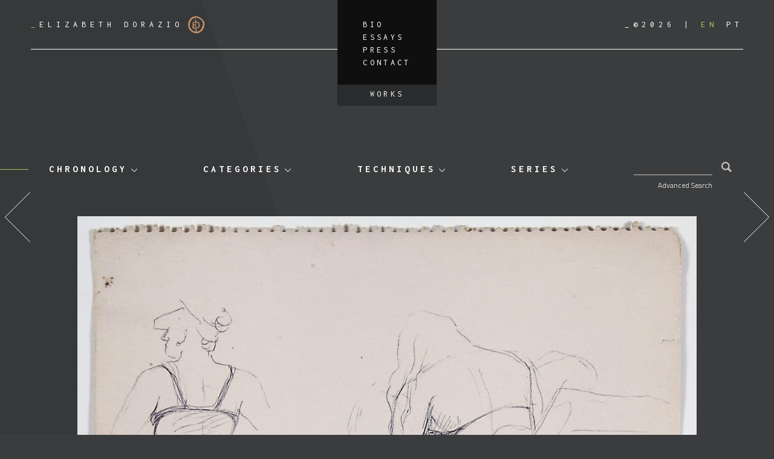

--- FILE ---
content_type: text/html; charset=UTF-8
request_url: https://elizabethdorazio.com/obra/untitled-644/
body_size: 9736
content:
<!doctype html>
<html lang="en-US">
  <head>
  <meta charset="utf-8">
  <meta http-equiv="x-ua-compatible" content="ie=edge">
  <meta name="viewport" content="width=device-width, initial-scale=1, shrink-to-fit=no">
  <title>untitled &#8211; Elizabeth Dorazio</title>
<meta name='robots' content='max-image-preview:large' />
	<style>img:is([sizes="auto" i], [sizes^="auto," i]) { contain-intrinsic-size: 3000px 1500px }</style>
	<link rel="alternate" hreflang="en" href="https://elizabethdorazio.com/obra/untitled-644/" />
<link rel="alternate" hreflang="pt-br" href="https://elizabethdorazio.com/obra/sem-titulo-644/?lang=pt-br" />
<link rel="alternate" hreflang="x-default" href="https://elizabethdorazio.com/obra/untitled-644/" />
<link rel='dns-prefetch' href='//fonts.googleapis.com' />
<link rel='dns-prefetch' href='//code.jquery.com' />
<link rel="stylesheet" href="/wp-includes/css/dist/block-library/style.min.css?ver=6.8.1">
<style id='global-styles-inline-css' type='text/css'>
:root{--wp--preset--aspect-ratio--square: 1;--wp--preset--aspect-ratio--4-3: 4/3;--wp--preset--aspect-ratio--3-4: 3/4;--wp--preset--aspect-ratio--3-2: 3/2;--wp--preset--aspect-ratio--2-3: 2/3;--wp--preset--aspect-ratio--16-9: 16/9;--wp--preset--aspect-ratio--9-16: 9/16;--wp--preset--color--black: #000000;--wp--preset--color--cyan-bluish-gray: #abb8c3;--wp--preset--color--white: #ffffff;--wp--preset--color--pale-pink: #f78da7;--wp--preset--color--vivid-red: #cf2e2e;--wp--preset--color--luminous-vivid-orange: #ff6900;--wp--preset--color--luminous-vivid-amber: #fcb900;--wp--preset--color--light-green-cyan: #7bdcb5;--wp--preset--color--vivid-green-cyan: #00d084;--wp--preset--color--pale-cyan-blue: #8ed1fc;--wp--preset--color--vivid-cyan-blue: #0693e3;--wp--preset--color--vivid-purple: #9b51e0;--wp--preset--gradient--vivid-cyan-blue-to-vivid-purple: linear-gradient(135deg,rgba(6,147,227,1) 0%,rgb(155,81,224) 100%);--wp--preset--gradient--light-green-cyan-to-vivid-green-cyan: linear-gradient(135deg,rgb(122,220,180) 0%,rgb(0,208,130) 100%);--wp--preset--gradient--luminous-vivid-amber-to-luminous-vivid-orange: linear-gradient(135deg,rgba(252,185,0,1) 0%,rgba(255,105,0,1) 100%);--wp--preset--gradient--luminous-vivid-orange-to-vivid-red: linear-gradient(135deg,rgba(255,105,0,1) 0%,rgb(207,46,46) 100%);--wp--preset--gradient--very-light-gray-to-cyan-bluish-gray: linear-gradient(135deg,rgb(238,238,238) 0%,rgb(169,184,195) 100%);--wp--preset--gradient--cool-to-warm-spectrum: linear-gradient(135deg,rgb(74,234,220) 0%,rgb(151,120,209) 20%,rgb(207,42,186) 40%,rgb(238,44,130) 60%,rgb(251,105,98) 80%,rgb(254,248,76) 100%);--wp--preset--gradient--blush-light-purple: linear-gradient(135deg,rgb(255,206,236) 0%,rgb(152,150,240) 100%);--wp--preset--gradient--blush-bordeaux: linear-gradient(135deg,rgb(254,205,165) 0%,rgb(254,45,45) 50%,rgb(107,0,62) 100%);--wp--preset--gradient--luminous-dusk: linear-gradient(135deg,rgb(255,203,112) 0%,rgb(199,81,192) 50%,rgb(65,88,208) 100%);--wp--preset--gradient--pale-ocean: linear-gradient(135deg,rgb(255,245,203) 0%,rgb(182,227,212) 50%,rgb(51,167,181) 100%);--wp--preset--gradient--electric-grass: linear-gradient(135deg,rgb(202,248,128) 0%,rgb(113,206,126) 100%);--wp--preset--gradient--midnight: linear-gradient(135deg,rgb(2,3,129) 0%,rgb(40,116,252) 100%);--wp--preset--font-size--small: 13px;--wp--preset--font-size--medium: 20px;--wp--preset--font-size--large: 36px;--wp--preset--font-size--x-large: 42px;--wp--preset--spacing--20: 0.44rem;--wp--preset--spacing--30: 0.67rem;--wp--preset--spacing--40: 1rem;--wp--preset--spacing--50: 1.5rem;--wp--preset--spacing--60: 2.25rem;--wp--preset--spacing--70: 3.38rem;--wp--preset--spacing--80: 5.06rem;--wp--preset--shadow--natural: 6px 6px 9px rgba(0, 0, 0, 0.2);--wp--preset--shadow--deep: 12px 12px 50px rgba(0, 0, 0, 0.4);--wp--preset--shadow--sharp: 6px 6px 0px rgba(0, 0, 0, 0.2);--wp--preset--shadow--outlined: 6px 6px 0px -3px rgba(255, 255, 255, 1), 6px 6px rgba(0, 0, 0, 1);--wp--preset--shadow--crisp: 6px 6px 0px rgba(0, 0, 0, 1);}:where(body) { margin: 0; }.wp-site-blocks > .alignleft { float: left; margin-right: 2em; }.wp-site-blocks > .alignright { float: right; margin-left: 2em; }.wp-site-blocks > .aligncenter { justify-content: center; margin-left: auto; margin-right: auto; }:where(.is-layout-flex){gap: 0.5em;}:where(.is-layout-grid){gap: 0.5em;}.is-layout-flow > .alignleft{float: left;margin-inline-start: 0;margin-inline-end: 2em;}.is-layout-flow > .alignright{float: right;margin-inline-start: 2em;margin-inline-end: 0;}.is-layout-flow > .aligncenter{margin-left: auto !important;margin-right: auto !important;}.is-layout-constrained > .alignleft{float: left;margin-inline-start: 0;margin-inline-end: 2em;}.is-layout-constrained > .alignright{float: right;margin-inline-start: 2em;margin-inline-end: 0;}.is-layout-constrained > .aligncenter{margin-left: auto !important;margin-right: auto !important;}.is-layout-constrained > :where(:not(.alignleft):not(.alignright):not(.alignfull)){margin-left: auto !important;margin-right: auto !important;}body .is-layout-flex{display: flex;}.is-layout-flex{flex-wrap: wrap;align-items: center;}.is-layout-flex > :is(*, div){margin: 0;}body .is-layout-grid{display: grid;}.is-layout-grid > :is(*, div){margin: 0;}body{padding-top: 0px;padding-right: 0px;padding-bottom: 0px;padding-left: 0px;}a:where(:not(.wp-element-button)){text-decoration: underline;}:root :where(.wp-element-button, .wp-block-button__link){background-color: #32373c;border-width: 0;color: #fff;font-family: inherit;font-size: inherit;line-height: inherit;padding: calc(0.667em + 2px) calc(1.333em + 2px);text-decoration: none;}.has-black-color{color: var(--wp--preset--color--black) !important;}.has-cyan-bluish-gray-color{color: var(--wp--preset--color--cyan-bluish-gray) !important;}.has-white-color{color: var(--wp--preset--color--white) !important;}.has-pale-pink-color{color: var(--wp--preset--color--pale-pink) !important;}.has-vivid-red-color{color: var(--wp--preset--color--vivid-red) !important;}.has-luminous-vivid-orange-color{color: var(--wp--preset--color--luminous-vivid-orange) !important;}.has-luminous-vivid-amber-color{color: var(--wp--preset--color--luminous-vivid-amber) !important;}.has-light-green-cyan-color{color: var(--wp--preset--color--light-green-cyan) !important;}.has-vivid-green-cyan-color{color: var(--wp--preset--color--vivid-green-cyan) !important;}.has-pale-cyan-blue-color{color: var(--wp--preset--color--pale-cyan-blue) !important;}.has-vivid-cyan-blue-color{color: var(--wp--preset--color--vivid-cyan-blue) !important;}.has-vivid-purple-color{color: var(--wp--preset--color--vivid-purple) !important;}.has-black-background-color{background-color: var(--wp--preset--color--black) !important;}.has-cyan-bluish-gray-background-color{background-color: var(--wp--preset--color--cyan-bluish-gray) !important;}.has-white-background-color{background-color: var(--wp--preset--color--white) !important;}.has-pale-pink-background-color{background-color: var(--wp--preset--color--pale-pink) !important;}.has-vivid-red-background-color{background-color: var(--wp--preset--color--vivid-red) !important;}.has-luminous-vivid-orange-background-color{background-color: var(--wp--preset--color--luminous-vivid-orange) !important;}.has-luminous-vivid-amber-background-color{background-color: var(--wp--preset--color--luminous-vivid-amber) !important;}.has-light-green-cyan-background-color{background-color: var(--wp--preset--color--light-green-cyan) !important;}.has-vivid-green-cyan-background-color{background-color: var(--wp--preset--color--vivid-green-cyan) !important;}.has-pale-cyan-blue-background-color{background-color: var(--wp--preset--color--pale-cyan-blue) !important;}.has-vivid-cyan-blue-background-color{background-color: var(--wp--preset--color--vivid-cyan-blue) !important;}.has-vivid-purple-background-color{background-color: var(--wp--preset--color--vivid-purple) !important;}.has-black-border-color{border-color: var(--wp--preset--color--black) !important;}.has-cyan-bluish-gray-border-color{border-color: var(--wp--preset--color--cyan-bluish-gray) !important;}.has-white-border-color{border-color: var(--wp--preset--color--white) !important;}.has-pale-pink-border-color{border-color: var(--wp--preset--color--pale-pink) !important;}.has-vivid-red-border-color{border-color: var(--wp--preset--color--vivid-red) !important;}.has-luminous-vivid-orange-border-color{border-color: var(--wp--preset--color--luminous-vivid-orange) !important;}.has-luminous-vivid-amber-border-color{border-color: var(--wp--preset--color--luminous-vivid-amber) !important;}.has-light-green-cyan-border-color{border-color: var(--wp--preset--color--light-green-cyan) !important;}.has-vivid-green-cyan-border-color{border-color: var(--wp--preset--color--vivid-green-cyan) !important;}.has-pale-cyan-blue-border-color{border-color: var(--wp--preset--color--pale-cyan-blue) !important;}.has-vivid-cyan-blue-border-color{border-color: var(--wp--preset--color--vivid-cyan-blue) !important;}.has-vivid-purple-border-color{border-color: var(--wp--preset--color--vivid-purple) !important;}.has-vivid-cyan-blue-to-vivid-purple-gradient-background{background: var(--wp--preset--gradient--vivid-cyan-blue-to-vivid-purple) !important;}.has-light-green-cyan-to-vivid-green-cyan-gradient-background{background: var(--wp--preset--gradient--light-green-cyan-to-vivid-green-cyan) !important;}.has-luminous-vivid-amber-to-luminous-vivid-orange-gradient-background{background: var(--wp--preset--gradient--luminous-vivid-amber-to-luminous-vivid-orange) !important;}.has-luminous-vivid-orange-to-vivid-red-gradient-background{background: var(--wp--preset--gradient--luminous-vivid-orange-to-vivid-red) !important;}.has-very-light-gray-to-cyan-bluish-gray-gradient-background{background: var(--wp--preset--gradient--very-light-gray-to-cyan-bluish-gray) !important;}.has-cool-to-warm-spectrum-gradient-background{background: var(--wp--preset--gradient--cool-to-warm-spectrum) !important;}.has-blush-light-purple-gradient-background{background: var(--wp--preset--gradient--blush-light-purple) !important;}.has-blush-bordeaux-gradient-background{background: var(--wp--preset--gradient--blush-bordeaux) !important;}.has-luminous-dusk-gradient-background{background: var(--wp--preset--gradient--luminous-dusk) !important;}.has-pale-ocean-gradient-background{background: var(--wp--preset--gradient--pale-ocean) !important;}.has-electric-grass-gradient-background{background: var(--wp--preset--gradient--electric-grass) !important;}.has-midnight-gradient-background{background: var(--wp--preset--gradient--midnight) !important;}.has-small-font-size{font-size: var(--wp--preset--font-size--small) !important;}.has-medium-font-size{font-size: var(--wp--preset--font-size--medium) !important;}.has-large-font-size{font-size: var(--wp--preset--font-size--large) !important;}.has-x-large-font-size{font-size: var(--wp--preset--font-size--x-large) !important;}
:where(.wp-block-post-template.is-layout-flex){gap: 1.25em;}:where(.wp-block-post-template.is-layout-grid){gap: 1.25em;}
:where(.wp-block-columns.is-layout-flex){gap: 2em;}:where(.wp-block-columns.is-layout-grid){gap: 2em;}
:root :where(.wp-block-pullquote){font-size: 1.5em;line-height: 1.6;}
</style>
<link rel="stylesheet" href="https://fonts.googleapis.com/css?family=Inconsolata:400,700|Titillium+Web:300,300i,700">
<link rel="stylesheet" href="/wp-content/themes/dorazio/dist/styles/main_efcdaaf7.css">
<link rel="canonical" href="https://elizabethdorazio.com/obra/untitled-644/" />
<meta name="generator" content="WPML ver:4.7.6 stt:1,43;" />
<link rel="icon" href="/wp-content/uploads/2021/05/cropped-cropped-ed-logo-32x32.png" sizes="32x32" />
<link rel="icon" href="/wp-content/uploads/2021/05/cropped-cropped-ed-logo-192x192.png" sizes="192x192" />
<link rel="apple-touch-icon" href="/wp-content/uploads/2021/05/cropped-cropped-ed-logo-180x180.png" />
<meta name="msapplication-TileImage" content="/wp-content/uploads/2021/05/cropped-cropped-ed-logo-270x270.png" />
</head>
  <body class="wp-singular obra-template-default single single-obra postid-24886 wp-theme-dorazioresources untitled-644 app-data index-data singular-data single-data single-obra-data single-obra-untitled-644-data">
        <header class="banner">
  <div class="container">
    <a class="brand" href="https://elizabethdorazio.com/">
      <span>_</span>Elizabeth Dorazio
      <img src="https://elizabethdorazio.com/wp-content/themes/dorazio/dist/images/logo_d9902725.png" alt="">
    </a>
    <div class="header-buttons">
              <button id="toggle-filters" type="button">
          <img src="https://elizabethdorazio.com/wp-content/themes/dorazio/dist/images/filter-solid_8fe0836c.svg" alt="">
        </button>
            <button id="toggle-menu" type="button">
        <img src="https://elizabethdorazio.com/wp-content/themes/dorazio/dist/images/bars-solid_637b39e9.svg" alt="">
      </button>
    </div>
    <nav class="nav-primary">
      <div class="header-right header-right-mobile">
        <span class="copyright">_&copy;2026</span>
        
<div class="wpml-ls-statics-shortcode_actions wpml-ls wpml-ls-touch-device wpml-ls-legacy-list-horizontal">
	<ul><li class="wpml-ls-slot-shortcode_actions wpml-ls-item wpml-ls-item-en wpml-ls-current-language wpml-ls-first-item wpml-ls-item-legacy-list-horizontal">
				<a href="https://elizabethdorazio.com/obra/untitled-644/" class="wpml-ls-link">
                    <span class="wpml-ls-native">EN</span></a>
			</li><li class="wpml-ls-slot-shortcode_actions wpml-ls-item wpml-ls-item-pt-br wpml-ls-last-item wpml-ls-item-legacy-list-horizontal">
				<a href="https://elizabethdorazio.com/obra/sem-titulo-644/?lang=pt-br" class="wpml-ls-link">
                    <span class="wpml-ls-native" lang="pt-br">PT</span></a>
			</li></ul>
</div>

      </div>
              <ul id="menu-menu-principal" class="nav"><li class="menu-item menu-bio"><a href="https://elizabethdorazio.com/bio/">Bio</a></li>
<li class="menu-item menu-essays"><a href="/category/essays/">Essays</a></li>
<li class="menu-item menu-press"><a href="/category/press/">Press</a></li>
<li class="menu-item menu-contact"><a href="https://elizabethdorazio.com/contact/">Contact</a></li>
<li class="menu-item menu-works"><a href="https://elizabethdorazio.com/works/">Works</a></li>
</ul>
          </nav>
    <div class="header-right">
      <span class="copyright">_&copy;2026</span>
      
<div class="wpml-ls-statics-shortcode_actions wpml-ls wpml-ls-touch-device wpml-ls-legacy-list-horizontal">
	<ul><li class="wpml-ls-slot-shortcode_actions wpml-ls-item wpml-ls-item-en wpml-ls-current-language wpml-ls-first-item wpml-ls-item-legacy-list-horizontal">
				<a href="https://elizabethdorazio.com/obra/untitled-644/" class="wpml-ls-link">
                    <span class="wpml-ls-native">EN</span></a>
			</li><li class="wpml-ls-slot-shortcode_actions wpml-ls-item wpml-ls-item-pt-br wpml-ls-last-item wpml-ls-item-legacy-list-horizontal">
				<a href="https://elizabethdorazio.com/obra/sem-titulo-644/?lang=pt-br" class="wpml-ls-link">
                    <span class="wpml-ls-native" lang="pt-br">PT</span></a>
			</li></ul>
</div>

    </div>
  </div>
</header>
    <div class="wrap container" role="document">
      <div class="content">
        <main class="main">
          
  <nav class="terms-navigation" id="terms-navigation">
    <div class="dropdown"><button class="dropdown-toggle" type="button" id="dropdownMenu-obra_cronologia" data-toggle="dropdown" aria-haspopup="true" aria-expanded="false">Chronology</button> <div class="dropdown-menu" aria-labelledby="dropdownMenu-obra_cronologia"><a class="dropdown-item" href="https://elizabethdorazio.com/chronology/?period=2007-2009">2007-2009</a><a class="dropdown-item" href="https://elizabethdorazio.com/chronology/?period=2000-2006">2000-2006</a><a class="dropdown-item" href="https://elizabethdorazio.com/chronology/?period=1996-1999">1996-1999</a><a class="dropdown-item" href="https://elizabethdorazio.com/chronology/?period=1989-1995">1989-1995</a><a class="dropdown-item" href="https://elizabethdorazio.com/chronology/?period=1985-1988">1985-1988</a><a class="dropdown-item" href="https://elizabethdorazio.com/chronology/?period=1982-1984">1982-1984</a><a class="dropdown-item" href="https://elizabethdorazio.com/chronology/?period=1977-1982">1977-1982</a><a class="dropdown-item" href="https://elizabethdorazio.com/chronology/?period=1970-1976">1970-1976</a><a class="dropdown-item" href="https://elizabethdorazio.com/chronology/?period=2018-2021">2018-2021</a><a class="dropdown-item" href="https://elizabethdorazio.com/chronology/?period=2015-2017">2015-2017</a><a class="dropdown-item" href="https://elizabethdorazio.com/chronology/?period=2010-2014">2010-2014</a></div></div><div class="dropdown"><button class="dropdown-toggle" type="button" id="dropdownMenu-obra_categoria" data-toggle="dropdown" aria-haspopup="true" aria-expanded="false">Categories</button> <div class="dropdown-menu" aria-labelledby="dropdownMenu-obra_categoria"><a class="dropdown-item" href="/obra_categoria/engraving/">engraving</a><a class="dropdown-item" href="/obra_categoria/composition/">composition</a><a class="dropdown-item" href="/obra_categoria/installation/">installation</a><a class="dropdown-item" href="/obra_categoria/photography/">photography</a><a class="dropdown-item" href="/obra_categoria/object/">object</a><a class="dropdown-item" href="/obra_categoria/artists-sketchbook/">artist&#039;s sketchbook</a><a class="dropdown-item" href="/obra_categoria/graffiti/">graffiti</a><a class="dropdown-item" href="/obra_categoria/book/">book</a><a class="dropdown-item" href="/obra_categoria/sculpture/">sculpture</a><a class="dropdown-item" href="/obra_categoria/tapestry/">tapestry</a><a class="dropdown-item" href="/obra_categoria/drawing-on-scrap-wood/">drawing on scrap wood</a><a class="dropdown-item" href="/obra_categoria/painting/">painting</a><a class="dropdown-item" href="/obra_categoria/drawing/">drawing</a><a class="dropdown-item" href="/obra_categoria/collage/">collage</a></div></div><div class="dropdown"><button class="dropdown-toggle" type="button" id="dropdownMenu-obra_tecnica" data-toggle="dropdown" aria-haspopup="true" aria-expanded="false">Techniques</button> <div class="dropdown-menu" aria-labelledby="dropdownMenu-obra_tecnica"><a class="dropdown-item" href="/obra_tecnica/pau-brasil-tree-ink-2/">pau brasil tree ink</a><a class="dropdown-item" href="/obra_tecnica/chalk/">chalk</a><a class="dropdown-item" href="/obra_tecnica/ceramic/">ceramic</a><a class="dropdown-item" href="/obra_tecnica/persian-tapestry/">persian tapestry</a><a class="dropdown-item" href="/obra_tecnica/scrap-wood/">scrap wood</a><a class="dropdown-item" href="/obra_tecnica/acrylic-paint/">acrylic paint</a><a class="dropdown-item" href="/obra_tecnica/charcoal-pencil/">charcoal pencil</a><a class="dropdown-item" href="/obra_tecnica/ballpoint-pen/">ballpoint pen</a><a class="dropdown-item" href="/obra_tecnica/watercolor/">watercolor</a><a class="dropdown-item" href="/obra_tecnica/marker/">marker</a><a class="dropdown-item" href="/obra_tecnica/tippex/">white out</a><a class="dropdown-item" href="/obra_tecnica/pastel-pencil/">pastel pencil</a><a class="dropdown-item" href="/obra_tecnica/coffee/">coffee</a><a class="dropdown-item" href="/obra_tecnica/color-pencil/">color pencil</a><a class="dropdown-item" href="/obra_tecnica/graphite-pencil/">graphite pencil</a><a class="dropdown-item" href="/obra_tecnica/ink-pen/">ink pen</a><a class="dropdown-item" href="/obra_tecnica/etching/">etching</a><a class="dropdown-item" href="/obra_tecnica/collage/">collage</a><a class="dropdown-item" href="/obra_tecnica/oil-paint/">oil paint</a><a class="dropdown-item" href="/obra_tecnica/gouache/">gouache</a><a class="dropdown-item" href="/obra_tecnica/litography/">litography</a><a class="dropdown-item" href="/obra_tecnica/woodcut/">woodcut</a><a class="dropdown-item" href="/obra_tecnica/medium/">medium</a><a class="dropdown-item" href="/obra_tecnica/mixed-media/">mixed media</a><a class="dropdown-item" href="/obra_tecnica/tempera/">tempera</a><a class="dropdown-item" href="/obra_tecnica/carbon/">carbon</a><a class="dropdown-item" href="/obra_tecnica/embroidery/">embroidery</a><a class="dropdown-item" href="/obra_tecnica/sandpaper/">sandpaper</a><a class="dropdown-item" href="/obra_tecnica/photography/">photography</a><a class="dropdown-item" href="/obra_tecnica/plastic/">plastic</a><a class="dropdown-item" href="/obra_tecnica/sanguine/">sanguine</a><a class="dropdown-item" href="/obra_tecnica/gold-leaf/">gold leaf</a><a class="dropdown-item" href="/obra_tecnica/spray-paint/">spray paint</a><a class="dropdown-item" href="/obra_tecnica/fine-art-print/">fine art print</a><a class="dropdown-item" href="/obra_tecnica/drawing/">drawing</a><a class="dropdown-item" href="/obra_tecnica/metallic-foil-2/">metallic foil</a><a class="dropdown-item" href="/obra_tecnica/technical-pen/">technical pen</a><a class="dropdown-item" href="/obra_tecnica/plaster/">plaster</a><a class="dropdown-item" href="/obra_tecnica/objects/">objects</a><a class="dropdown-item" href="/obra_tecnica/print/">print</a></div></div><div class="dropdown"><button class="dropdown-toggle" type="button" id="dropdownMenu-obra_tema" data-toggle="dropdown" aria-haspopup="true" aria-expanded="false">Series</button> <div class="dropdown-menu" aria-labelledby="dropdownMenu-obra_tema"><a class="dropdown-item" href="/obra_tema/eden-project/">EDEN PROJECT</a><a class="dropdown-item" href="/obra_tema/the-cosmic-forest-2023/">The Cosmic Forest 2023</a><a class="dropdown-item" href="/obra_tema/on-nature-woodwork-2022-to-present/">On Nature Woodwork 2022 to present</a><a class="dropdown-item" href="/obra_tema/on-nature-paperwork-2019-to-present/">On Nature Paperwork 2019 to present</a><a class="dropdown-item" href="/obra_tema/reino-plantae-1995-to-present/">Reino Plantae 1995 to present</a><a class="dropdown-item" href="/obra_tema/i-went-on-a-trip-2020-to-present/">I Went on a Trip 2020 to present</a><a class="dropdown-item" href="/obra_tema/i-went-on-a-trip-bw-2020-to-present/">I Went on a Trip B&amp;W 2020 to present</a><a class="dropdown-item" href="/obra_tema/journey-under-the-sea-2023-to-present/">JOURNEY UNDER THE SEA 2023 to present</a><a class="dropdown-item" href="/obra_tema/rio-hamza-2018/">Rio Hamza 2018</a><a class="dropdown-item" href="/obra_tema/daedalus-2016-to-present/">Daedalus 2016 to present</a><a class="dropdown-item" href="/obra_tema/symphoniae-2016/">Symphoniae 2016</a><a class="dropdown-item" href="/obra_tema/organismus-polymorphus-microcosmos-1999-to-present/">Organismus Polymorphus - Microcosmos 1999 to present</a><a class="dropdown-item" href="/obra_tema/mundi-maritimi/">Mundi Maritimi</a><a class="dropdown-item" href="/obra_tema/mysterium-esse-revelandum/">Mysterium esse revelandum</a><a class="dropdown-item" href="/obra_tema/panta-rhei/">Panta rhei</a><a class="dropdown-item" href="/obra_tema/os-tempos-e-os-mares/">Os Tempos e os Mares</a><a class="dropdown-item" href="/obra_tema/scala-naturae/">Scala Naturae</a><a class="dropdown-item" href="/obra_tema/aequilibrium-cosmicum/">Aequilibrium Cosmicum</a><a class="dropdown-item" href="/obra_tema/per-mortem-ad-vitam/">Per mortem ad vitam</a><a class="dropdown-item" href="/obra_tema/mundos-da-vitalidade/">Mundos da Vitalidade</a><a class="dropdown-item" href="/obra_tema/topographiae-fluentes/">Topographiae Fluentes</a><a class="dropdown-item" href="/obra_tema/architecture-and-landscape/">Architecture and Landscape</a><a class="dropdown-item" href="/obra_tema/flowers/">FLOWERS</a><a class="dropdown-item" href="/obra_tema/fountains-and-waterfalls/">Fountains and Waterfalls</a><a class="dropdown-item" href="/obra_tema/sitll-life/">Still Life</a><a class="dropdown-item" href="/obra_tema/multiplus/">Multiplus</a><a class="dropdown-item" href="/obra_tema/homo-olympicus/">Homo Olympicus</a><a class="dropdown-item" href="/obra_tema/live-model/">Live Model</a><a class="dropdown-item" href="/obra_tema/hands/">Hands</a><a class="dropdown-item" href="/obra_tema/feet/">Feet</a><a class="dropdown-item" href="/obra_tema/relatives/">Relatives</a><a class="dropdown-item" href="/obra_tema/self-portrait/">Self-Portrait</a><a class="dropdown-item" href="/obra_tema/bathers/">Bathers</a><a class="dropdown-item" href="/obra_tema/ballet/">Ballet</a><a class="dropdown-item" href="/obra_tema/objects/">Objects</a><a class="dropdown-item" href="/obra_tema/zoo/">Zoo</a><a class="dropdown-item" href="/obra_tema/further-subjects/">Further Subjects</a><a class="dropdown-item" href="/obra_tema/beginning/">Beginning</a><a class="dropdown-item" href="/obra_tema/scketchbook-1/">Scketchbook 1</a><a class="dropdown-item" href="/obra_tema/scketchbook-2/">Scketchbook 2</a><a class="dropdown-item" href="/obra_tema/scketchbook-3/">Scketchbook 3</a><a class="dropdown-item" href="/obra_tema/scketchbook-4/">Scketchbook 4</a><a class="dropdown-item" href="/obra_tema/scketchbook-5/">Scketchbook 5</a><a class="dropdown-item" href="/obra_tema/scketchbook-6/">Scketchbook 6</a><a class="dropdown-item" href="/obra_tema/scketchbook-7/">Scketchbook 7</a><a class="dropdown-item" href="/obra_tema/scketchbook-8/">Scketchbook 8</a><a class="dropdown-item" href="/obra_tema/scketchbook-9/">Scketchbook 9</a><a class="dropdown-item" href="/obra_tema/scketchbook-10/">Scketchbook 10</a><a class="dropdown-item" href="/obra_tema/scketchbook-11/">Scketchbook 11</a><a class="dropdown-item" href="/obra_tema/scketchbook-12/">Scketchbook 12</a><a class="dropdown-item" href="/obra_tema/scketchbook-13/">Scketchbook 13</a><a class="dropdown-item" href="/obra_tema/scketchbook-14/">Scketchbook 14</a><a class="dropdown-item" href="/obra_tema/scketchbook-15/">Scketchbook 15</a><a class="dropdown-item" href="/obra_tema/scketchbook-16/">Scketchbook 16</a><a class="dropdown-item" href="/obra_tema/scketchbook-17/">Scketchbook 17</a><a class="dropdown-item" href="/obra_tema/scketchbook-18/">Scketchbook 18</a><a class="dropdown-item" href="/obra_tema/scketchbook-19/">Scketchbook 19</a><a class="dropdown-item" href="/obra_tema/scketchbook-20/">Scketchbook 20</a><a class="dropdown-item" href="/obra_tema/scketchbook-21/">Scketchbook 21</a><a class="dropdown-item" href="/obra_tema/scketchbook-22/">Scketchbook 22</a><a class="dropdown-item" href="/obra_tema/scketchbook-23/">Scketchbook 23</a><a class="dropdown-item" href="/obra_tema/scketchbook-24/">Scketchbook 24</a><a class="dropdown-item" href="/obra_tema/scketchbook-25/">Scketchbook 25</a><a class="dropdown-item" href="/obra_tema/scketchbook-26/">Scketchbook 26</a><a class="dropdown-item" href="/obra_tema/scketchbook-27/">Scketchbook 27</a><a class="dropdown-item" href="/obra_tema/scketchbook-28/">Scketchbook 28</a><a class="dropdown-item" href="/obra_tema/scketchbook-29/">Scketchbook 29</a><a class="dropdown-item" href="/obra_tema/scketchbook-30/">Scketchbook 30</a><a class="dropdown-item" href="/obra_tema/scketchbook-31/">Scketchbook 31</a><a class="dropdown-item" href="/obra_tema/scketchbook-32/">Scketchbook 32</a><a class="dropdown-item" href="/obra_tema/scketchbook-33/">Scketchbook 33</a><a class="dropdown-item" href="/obra_tema/scketchbook-34/">Scketchbook 34</a></div></div>
    <form role="search" method="get" class="search-form ddd" action="https://elizabethdorazio.com/">
  <label>
    <span class="screen-reader-text">Search for:</span>
    <input type="search" class="search-field" value="" name="s" />
  </label>
  <input type="hidden" name="lang" value="en" />
  <button type="submit" class="search-submit">
    <svg xmlns="http://www.w3.org/2000/svg" viewBox="0 0 15 15"><path d="M14.91 13.09l-3.76-3.75a6.07 6.07 0 1 0-1.82 1.82l3.75 3.75a.32.32 0 0 0 .45 0l1.36-1.36a.32.32 0 0 0 0-.45m-13-7a4.14 4.14 0 1 1 4.17 4.1 4.14 4.14 0 0 1-4.13-4.14"/></svg>
  </button>
</form>

    <button id="btn-open-advanced-search">
      Advanced Search
    </button>
  </nav>

  <form role="search" method="GET" id="advanced-search" action="https://elizabethdorazio.com/">
    <div class="checkboxes-list"><div class="checkboxes-list-title">Chronology</div><div class="checkboxes-list-items"><div class="custom-checkbox"><input type="checkbox" class="custom-control-input" name="search_obra_cronologia[]" id="term-254" value="2007-2009"><label class="custom-control-label" for="term-254">2007-2009</label></div><div class="custom-checkbox"><input type="checkbox" class="custom-control-input" name="search_obra_cronologia[]" id="term-255" value="2000-2006"><label class="custom-control-label" for="term-255">2000-2006</label></div><div class="custom-checkbox"><input type="checkbox" class="custom-control-input" name="search_obra_cronologia[]" id="term-256" value="1996-1999"><label class="custom-control-label" for="term-256">1996-1999</label></div><div class="custom-checkbox"><input type="checkbox" class="custom-control-input" name="search_obra_cronologia[]" id="term-257" value="1989-1995"><label class="custom-control-label" for="term-257">1989-1995</label></div><div class="custom-checkbox"><input type="checkbox" class="custom-control-input" name="search_obra_cronologia[]" id="term-258" value="1985-1988"><label class="custom-control-label" for="term-258">1985-1988</label></div><div class="custom-checkbox"><input type="checkbox" class="custom-control-input" name="search_obra_cronologia[]" id="term-259" value="1982-1984"><label class="custom-control-label" for="term-259">1982-1984</label></div><div class="custom-checkbox"><input type="checkbox" class="custom-control-input" name="search_obra_cronologia[]" id="term-260" value="1977-1982"><label class="custom-control-label" for="term-260">1977-1982</label></div><div class="custom-checkbox"><input type="checkbox" class="custom-control-input" name="search_obra_cronologia[]" id="term-261" value="1970-1976"><label class="custom-control-label" for="term-261">1970-1976</label></div><div class="custom-checkbox"><input type="checkbox" class="custom-control-input" name="search_obra_cronologia[]" id="term-251" value="2018-2021"><label class="custom-control-label" for="term-251">2018-2021</label></div><div class="custom-checkbox"><input type="checkbox" class="custom-control-input" name="search_obra_cronologia[]" id="term-252" value="2015-2017"><label class="custom-control-label" for="term-252">2015-2017</label></div><div class="custom-checkbox"><input type="checkbox" class="custom-control-input" name="search_obra_cronologia[]" id="term-253" value="2010-2014"><label class="custom-control-label" for="term-253">2010-2014</label></div></div></div><div class="checkboxes-list"><div class="checkboxes-list-title">Techniques</div><div class="checkboxes-list-items"><div class="custom-checkbox"><input type="checkbox" class="custom-control-input" name="search_obra_tecnica[]" id="term-1042" value="pau-brasil-tree-ink-2"><label class="custom-control-label" for="term-1042">pau brasil tree ink</label></div><div class="custom-checkbox"><input type="checkbox" class="custom-control-input" name="search_obra_tecnica[]" id="term-1049" value="chalk"><label class="custom-control-label" for="term-1049">chalk</label></div><div class="custom-checkbox"><input type="checkbox" class="custom-control-input" name="search_obra_tecnica[]" id="term-1052" value="ceramic"><label class="custom-control-label" for="term-1052">ceramic</label></div><div class="custom-checkbox"><input type="checkbox" class="custom-control-input" name="search_obra_tecnica[]" id="term-1061" value="persian-tapestry"><label class="custom-control-label" for="term-1061">persian tapestry</label></div><div class="custom-checkbox"><input type="checkbox" class="custom-control-input" name="search_obra_tecnica[]" id="term-1066" value="scrap-wood"><label class="custom-control-label" for="term-1066">scrap wood</label></div><div class="custom-checkbox"><input type="checkbox" class="custom-control-input" name="search_obra_tecnica[]" id="term-628" value="acrylic-paint"><label class="custom-control-label" for="term-628">acrylic paint</label></div><div class="custom-checkbox"><input type="checkbox" class="custom-control-input" name="search_obra_tecnica[]" id="term-632" value="charcoal-pencil"><label class="custom-control-label" for="term-632">charcoal pencil</label></div><div class="custom-checkbox"><input type="checkbox" class="custom-control-input" name="search_obra_tecnica[]" id="term-634" value="ballpoint-pen"><label class="custom-control-label" for="term-634">ballpoint pen</label></div><div class="custom-checkbox"><input type="checkbox" class="custom-control-input" name="search_obra_tecnica[]" id="term-635" value="watercolor"><label class="custom-control-label" for="term-635">watercolor</label></div><div class="custom-checkbox"><input type="checkbox" class="custom-control-input" name="search_obra_tecnica[]" id="term-636" value="marker"><label class="custom-control-label" for="term-636">marker</label></div><div class="custom-checkbox"><input type="checkbox" class="custom-control-input" name="search_obra_tecnica[]" id="term-637" value="tippex"><label class="custom-control-label" for="term-637">white out</label></div><div class="custom-checkbox"><input type="checkbox" class="custom-control-input" name="search_obra_tecnica[]" id="term-638" value="pastel-pencil"><label class="custom-control-label" for="term-638">pastel pencil</label></div><div class="custom-checkbox"><input type="checkbox" class="custom-control-input" name="search_obra_tecnica[]" id="term-639" value="coffee"><label class="custom-control-label" for="term-639">coffee</label></div><div class="custom-checkbox"><input type="checkbox" class="custom-control-input" name="search_obra_tecnica[]" id="term-640" value="color-pencil"><label class="custom-control-label" for="term-640">color pencil</label></div><div class="custom-checkbox"><input type="checkbox" class="custom-control-input" name="search_obra_tecnica[]" id="term-642" value="graphite-pencil"><label class="custom-control-label" for="term-642">graphite pencil</label></div><div class="custom-checkbox"><input type="checkbox" class="custom-control-input" name="search_obra_tecnica[]" id="term-643" value="ink-pen"><label class="custom-control-label" for="term-643">ink pen</label></div><div class="custom-checkbox"><input type="checkbox" class="custom-control-input" name="search_obra_tecnica[]" id="term-645" value="etching"><label class="custom-control-label" for="term-645">etching</label></div><div class="custom-checkbox"><input type="checkbox" class="custom-control-input" name="search_obra_tecnica[]" id="term-646" value="collage"><label class="custom-control-label" for="term-646">collage</label></div><div class="custom-checkbox"><input type="checkbox" class="custom-control-input" name="search_obra_tecnica[]" id="term-648" value="oil-paint"><label class="custom-control-label" for="term-648">oil paint</label></div><div class="custom-checkbox"><input type="checkbox" class="custom-control-input" name="search_obra_tecnica[]" id="term-653" value="gouache"><label class="custom-control-label" for="term-653">gouache</label></div><div class="custom-checkbox"><input type="checkbox" class="custom-control-input" name="search_obra_tecnica[]" id="term-654" value="litography"><label class="custom-control-label" for="term-654">litography</label></div><div class="custom-checkbox"><input type="checkbox" class="custom-control-input" name="search_obra_tecnica[]" id="term-655" value="woodcut"><label class="custom-control-label" for="term-655">woodcut</label></div><div class="custom-checkbox"><input type="checkbox" class="custom-control-input" name="search_obra_tecnica[]" id="term-660" value="medium"><label class="custom-control-label" for="term-660">medium</label></div><div class="custom-checkbox"><input type="checkbox" class="custom-control-input" name="search_obra_tecnica[]" id="term-667" value="mixed-media"><label class="custom-control-label" for="term-667">mixed media</label></div><div class="custom-checkbox"><input type="checkbox" class="custom-control-input" name="search_obra_tecnica[]" id="term-669" value="tempera"><label class="custom-control-label" for="term-669">tempera</label></div><div class="custom-checkbox"><input type="checkbox" class="custom-control-input" name="search_obra_tecnica[]" id="term-674" value="carbon"><label class="custom-control-label" for="term-674">carbon</label></div><div class="custom-checkbox"><input type="checkbox" class="custom-control-input" name="search_obra_tecnica[]" id="term-678" value="embroidery"><label class="custom-control-label" for="term-678">embroidery</label></div><div class="custom-checkbox"><input type="checkbox" class="custom-control-input" name="search_obra_tecnica[]" id="term-680" value="sandpaper"><label class="custom-control-label" for="term-680">sandpaper</label></div><div class="custom-checkbox"><input type="checkbox" class="custom-control-input" name="search_obra_tecnica[]" id="term-681" value="photography"><label class="custom-control-label" for="term-681">photography</label></div><div class="custom-checkbox"><input type="checkbox" class="custom-control-input" name="search_obra_tecnica[]" id="term-691" value="plastic"><label class="custom-control-label" for="term-691">plastic</label></div><div class="custom-checkbox"><input type="checkbox" class="custom-control-input" name="search_obra_tecnica[]" id="term-694" value="sanguine"><label class="custom-control-label" for="term-694">sanguine</label></div><div class="custom-checkbox"><input type="checkbox" class="custom-control-input" name="search_obra_tecnica[]" id="term-700" value="gold-leaf"><label class="custom-control-label" for="term-700">gold leaf</label></div><div class="custom-checkbox"><input type="checkbox" class="custom-control-input" name="search_obra_tecnica[]" id="term-701" value="spray-paint"><label class="custom-control-label" for="term-701">spray paint</label></div><div class="custom-checkbox"><input type="checkbox" class="custom-control-input" name="search_obra_tecnica[]" id="term-715" value="fine-art-print"><label class="custom-control-label" for="term-715">fine art print</label></div><div class="custom-checkbox"><input type="checkbox" class="custom-control-input" name="search_obra_tecnica[]" id="term-720" value="drawing"><label class="custom-control-label" for="term-720">drawing</label></div><div class="custom-checkbox"><input type="checkbox" class="custom-control-input" name="search_obra_tecnica[]" id="term-763" value="metallic-foil-2"><label class="custom-control-label" for="term-763">metallic foil</label></div><div class="custom-checkbox"><input type="checkbox" class="custom-control-input" name="search_obra_tecnica[]" id="term-792" value="technical-pen"><label class="custom-control-label" for="term-792">technical pen</label></div><div class="custom-checkbox"><input type="checkbox" class="custom-control-input" name="search_obra_tecnica[]" id="term-922" value="plaster"><label class="custom-control-label" for="term-922">plaster</label></div><div class="custom-checkbox"><input type="checkbox" class="custom-control-input" name="search_obra_tecnica[]" id="term-1012" value="objects"><label class="custom-control-label" for="term-1012">objects</label></div><div class="custom-checkbox"><input type="checkbox" class="custom-control-input" name="search_obra_tecnica[]" id="term-1014" value="print"><label class="custom-control-label" for="term-1014">print</label></div></div></div><div class="checkboxes-list"><div class="checkboxes-list-title">Categories</div><div class="checkboxes-list-items"><div class="custom-checkbox"><input type="checkbox" class="custom-control-input" name="search_obra_categoria[]" id="term-644" value="engraving"><label class="custom-control-label" for="term-644">engraving</label></div><div class="custom-checkbox"><input type="checkbox" class="custom-control-input" name="search_obra_categoria[]" id="term-706" value="composition"><label class="custom-control-label" for="term-706">composition</label></div><div class="custom-checkbox"><input type="checkbox" class="custom-control-input" name="search_obra_categoria[]" id="term-711" value="installation"><label class="custom-control-label" for="term-711">installation</label></div><div class="custom-checkbox"><input type="checkbox" class="custom-control-input" name="search_obra_categoria[]" id="term-721" value="photography"><label class="custom-control-label" for="term-721">photography</label></div><div class="custom-checkbox"><input type="checkbox" class="custom-control-input" name="search_obra_categoria[]" id="term-738" value="object"><label class="custom-control-label" for="term-738">object</label></div><div class="custom-checkbox"><input type="checkbox" class="custom-control-input" name="search_obra_categoria[]" id="term-744" value="artists-sketchbook"><label class="custom-control-label" for="term-744">artist&#039;s sketchbook</label></div><div class="custom-checkbox"><input type="checkbox" class="custom-control-input" name="search_obra_categoria[]" id="term-1020" value="graffiti"><label class="custom-control-label" for="term-1020">graffiti</label></div><div class="custom-checkbox"><input type="checkbox" class="custom-control-input" name="search_obra_categoria[]" id="term-1045" value="book"><label class="custom-control-label" for="term-1045">book</label></div><div class="custom-checkbox"><input type="checkbox" class="custom-control-input" name="search_obra_categoria[]" id="term-1053" value="sculpture"><label class="custom-control-label" for="term-1053">sculpture</label></div><div class="custom-checkbox"><input type="checkbox" class="custom-control-input" name="search_obra_categoria[]" id="term-1060" value="tapestry"><label class="custom-control-label" for="term-1060">tapestry</label></div><div class="custom-checkbox"><input type="checkbox" class="custom-control-input" name="search_obra_categoria[]" id="term-1086" value="drawing-on-scrap-wood"><label class="custom-control-label" for="term-1086">drawing on scrap wood</label></div><div class="custom-checkbox"><input type="checkbox" class="custom-control-input" name="search_obra_categoria[]" id="term-627" value="painting"><label class="custom-control-label" for="term-627">painting</label></div><div class="custom-checkbox"><input type="checkbox" class="custom-control-input" name="search_obra_categoria[]" id="term-631" value="drawing"><label class="custom-control-label" for="term-631">drawing</label></div><div class="custom-checkbox"><input type="checkbox" class="custom-control-input" name="search_obra_categoria[]" id="term-641" value="collage"><label class="custom-control-label" for="term-641">collage</label></div></div></div><div class="checkboxes-list"><div class="checkboxes-list-title">Series</div><div class="checkboxes-list-items"><div class="custom-checkbox"><input type="checkbox" class="custom-control-input" name="search_obra_tema[]" id="term-1095" value="eden-project"><label class="custom-control-label" for="term-1095">EDEN PROJECT</label></div><div class="custom-checkbox"><input type="checkbox" class="custom-control-input" name="search_obra_tema[]" id="term-1047" value="the-cosmic-forest-2023"><label class="custom-control-label" for="term-1047">The Cosmic Forest 2023</label></div><div class="custom-checkbox"><input type="checkbox" class="custom-control-input" name="search_obra_tema[]" id="term-1030" value="on-nature-woodwork-2022-to-present"><label class="custom-control-label" for="term-1030">On Nature Woodwork 2022 to present</label></div><div class="custom-checkbox"><input type="checkbox" class="custom-control-input" name="search_obra_tema[]" id="term-714" value="on-nature-paperwork-2019-to-present"><label class="custom-control-label" for="term-714">On Nature Paperwork 2019 to present</label></div><div class="custom-checkbox"><input type="checkbox" class="custom-control-input" name="search_obra_tema[]" id="term-663" value="reino-plantae-1995-to-present"><label class="custom-control-label" for="term-663">Reino Plantae 1995 to present</label></div><div class="custom-checkbox"><input type="checkbox" class="custom-control-input" name="search_obra_tema[]" id="term-716" value="i-went-on-a-trip-2020-to-present"><label class="custom-control-label" for="term-716">I Went on a Trip 2020 to present</label></div><div class="custom-checkbox"><input type="checkbox" class="custom-control-input" name="search_obra_tema[]" id="term-1077" value="i-went-on-a-trip-bw-2020-to-present"><label class="custom-control-label" for="term-1077">I Went on a Trip B&amp;W 2020 to present</label></div><div class="custom-checkbox"><input type="checkbox" class="custom-control-input" name="search_obra_tema[]" id="term-1079" value="journey-under-the-sea-2023-to-present"><label class="custom-control-label" for="term-1079">JOURNEY UNDER THE SEA 2023 to present</label></div><div class="custom-checkbox"><input type="checkbox" class="custom-control-input" name="search_obra_tema[]" id="term-797" value="rio-hamza-2018"><label class="custom-control-label" for="term-797">Rio Hamza 2018</label></div><div class="custom-checkbox"><input type="checkbox" class="custom-control-input" name="search_obra_tema[]" id="term-743" value="daedalus-2016-to-present"><label class="custom-control-label" for="term-743">Daedalus 2016 to present</label></div><div class="custom-checkbox"><input type="checkbox" class="custom-control-input" name="search_obra_tema[]" id="term-731" value="symphoniae-2016"><label class="custom-control-label" for="term-731">Symphoniae 2016</label></div><div class="custom-checkbox"><input type="checkbox" class="custom-control-input" name="search_obra_tema[]" id="term-735" value="organismus-polymorphus-microcosmos-1999-to-present"><label class="custom-control-label" for="term-735">Organismus Polymorphus - Microcosmos 1999 to present</label></div><div class="custom-checkbox"><input type="checkbox" class="custom-control-input" name="search_obra_tema[]" id="term-659" value="mundi-maritimi"><label class="custom-control-label" for="term-659">Mundi Maritimi</label></div><div class="custom-checkbox"><input type="checkbox" class="custom-control-input" name="search_obra_tema[]" id="term-713" value="mysterium-esse-revelandum"><label class="custom-control-label" for="term-713">Mysterium esse revelandum</label></div><div class="custom-checkbox"><input type="checkbox" class="custom-control-input" name="search_obra_tema[]" id="term-719" value="panta-rhei"><label class="custom-control-label" for="term-719">Panta rhei</label></div><div class="custom-checkbox"><input type="checkbox" class="custom-control-input" name="search_obra_tema[]" id="term-718" value="os-tempos-e-os-mares"><label class="custom-control-label" for="term-718">Os Tempos e os Mares</label></div><div class="custom-checkbox"><input type="checkbox" class="custom-control-input" name="search_obra_tema[]" id="term-726" value="scala-naturae"><label class="custom-control-label" for="term-726">Scala Naturae</label></div><div class="custom-checkbox"><input type="checkbox" class="custom-control-input" name="search_obra_tema[]" id="term-722" value="aequilibrium-cosmicum"><label class="custom-control-label" for="term-722">Aequilibrium Cosmicum</label></div><div class="custom-checkbox"><input type="checkbox" class="custom-control-input" name="search_obra_tema[]" id="term-662" value="per-mortem-ad-vitam"><label class="custom-control-label" for="term-662">Per mortem ad vitam</label></div><div class="custom-checkbox"><input type="checkbox" class="custom-control-input" name="search_obra_tema[]" id="term-710" value="mundos-da-vitalidade"><label class="custom-control-label" for="term-710">Mundos da Vitalidade</label></div><div class="custom-checkbox"><input type="checkbox" class="custom-control-input" name="search_obra_tema[]" id="term-734" value="topographiae-fluentes"><label class="custom-control-label" for="term-734">Topographiae Fluentes</label></div><div class="custom-checkbox"><input type="checkbox" class="custom-control-input" name="search_obra_tema[]" id="term-630" value="architecture-and-landscape"><label class="custom-control-label" for="term-630">Architecture and Landscape</label></div><div class="custom-checkbox"><input type="checkbox" class="custom-control-input" name="search_obra_tema[]" id="term-1081" value="flowers"><label class="custom-control-label" for="term-1081">FLOWERS</label></div><div class="custom-checkbox"><input type="checkbox" class="custom-control-input" name="search_obra_tema[]" id="term-705" value="fountains-and-waterfalls"><label class="custom-control-label" for="term-705">Fountains and Waterfalls</label></div><div class="custom-checkbox"><input type="checkbox" class="custom-control-input" name="search_obra_tema[]" id="term-1008" value="sitll-life"><label class="custom-control-label" for="term-1008">Still Life</label></div><div class="custom-checkbox"><input type="checkbox" class="custom-control-input" name="search_obra_tema[]" id="term-707" value="multiplus"><label class="custom-control-label" for="term-707">Multiplus</label></div><div class="custom-checkbox"><input type="checkbox" class="custom-control-input" name="search_obra_tema[]" id="term-657" value="homo-olympicus"><label class="custom-control-label" for="term-657">Homo Olympicus</label></div><div class="custom-checkbox"><input type="checkbox" class="custom-control-input" name="search_obra_tema[]" id="term-687" value="live-model"><label class="custom-control-label" for="term-687">Live Model</label></div><div class="custom-checkbox"><input type="checkbox" class="custom-control-input" name="search_obra_tema[]" id="term-692" value="hands"><label class="custom-control-label" for="term-692">Hands</label></div><div class="custom-checkbox"><input type="checkbox" class="custom-control-input" name="search_obra_tema[]" id="term-688" value="feet"><label class="custom-control-label" for="term-688">Feet</label></div><div class="custom-checkbox"><input type="checkbox" class="custom-control-input" name="search_obra_tema[]" id="term-703" value="relatives"><label class="custom-control-label" for="term-703">Relatives</label></div><div class="custom-checkbox"><input type="checkbox" class="custom-control-input" name="search_obra_tema[]" id="term-676" value="self-portrait"><label class="custom-control-label" for="term-676">Self-Portrait</label></div><div class="custom-checkbox"><input type="checkbox" class="custom-control-input" name="search_obra_tema[]" id="term-685" value="bathers"><label class="custom-control-label" for="term-685">Bathers</label></div><div class="custom-checkbox"><input type="checkbox" class="custom-control-input" name="search_obra_tema[]" id="term-683" value="ballet"><label class="custom-control-label" for="term-683">Ballet</label></div><div class="custom-checkbox"><input type="checkbox" class="custom-control-input" name="search_obra_tema[]" id="term-698" value="objects"><label class="custom-control-label" for="term-698">Objects</label></div><div class="custom-checkbox"><input type="checkbox" class="custom-control-input" name="search_obra_tema[]" id="term-704" value="zoo"><label class="custom-control-label" for="term-704">Zoo</label></div><div class="custom-checkbox"><input type="checkbox" class="custom-control-input" name="search_obra_tema[]" id="term-652" value="further-subjects"><label class="custom-control-label" for="term-652">Further Subjects</label></div><div class="custom-checkbox"><input type="checkbox" class="custom-control-input" name="search_obra_tema[]" id="term-650" value="beginning"><label class="custom-control-label" for="term-650">Beginning</label></div><div class="custom-checkbox"><input type="checkbox" class="custom-control-input" name="search_obra_tema[]" id="term-746" value="scketchbook-1"><label class="custom-control-label" for="term-746">Scketchbook 1</label></div><div class="custom-checkbox"><input type="checkbox" class="custom-control-input" name="search_obra_tema[]" id="term-749" value="scketchbook-2"><label class="custom-control-label" for="term-749">Scketchbook 2</label></div><div class="custom-checkbox"><input type="checkbox" class="custom-control-input" name="search_obra_tema[]" id="term-750" value="scketchbook-3"><label class="custom-control-label" for="term-750">Scketchbook 3</label></div><div class="custom-checkbox"><input type="checkbox" class="custom-control-input" name="search_obra_tema[]" id="term-751" value="scketchbook-4"><label class="custom-control-label" for="term-751">Scketchbook 4</label></div><div class="custom-checkbox"><input type="checkbox" class="custom-control-input" name="search_obra_tema[]" id="term-752" value="scketchbook-5"><label class="custom-control-label" for="term-752">Scketchbook 5</label></div><div class="custom-checkbox"><input type="checkbox" class="custom-control-input" name="search_obra_tema[]" id="term-754" value="scketchbook-6"><label class="custom-control-label" for="term-754">Scketchbook 6</label></div><div class="custom-checkbox"><input type="checkbox" class="custom-control-input" name="search_obra_tema[]" id="term-755" value="scketchbook-7"><label class="custom-control-label" for="term-755">Scketchbook 7</label></div><div class="custom-checkbox"><input type="checkbox" class="custom-control-input" name="search_obra_tema[]" id="term-756" value="scketchbook-8"><label class="custom-control-label" for="term-756">Scketchbook 8</label></div><div class="custom-checkbox"><input type="checkbox" class="custom-control-input" name="search_obra_tema[]" id="term-757" value="scketchbook-9"><label class="custom-control-label" for="term-757">Scketchbook 9</label></div><div class="custom-checkbox"><input type="checkbox" class="custom-control-input" name="search_obra_tema[]" id="term-760" value="scketchbook-10"><label class="custom-control-label" for="term-760">Scketchbook 10</label></div><div class="custom-checkbox"><input type="checkbox" class="custom-control-input" name="search_obra_tema[]" id="term-761" value="scketchbook-11"><label class="custom-control-label" for="term-761">Scketchbook 11</label></div><div class="custom-checkbox"><input type="checkbox" class="custom-control-input" name="search_obra_tema[]" id="term-762" value="scketchbook-12"><label class="custom-control-label" for="term-762">Scketchbook 12</label></div><div class="custom-checkbox"><input type="checkbox" class="custom-control-input" name="search_obra_tema[]" id="term-764" value="scketchbook-13"><label class="custom-control-label" for="term-764">Scketchbook 13</label></div><div class="custom-checkbox"><input type="checkbox" class="custom-control-input" name="search_obra_tema[]" id="term-765" value="scketchbook-14"><label class="custom-control-label" for="term-765">Scketchbook 14</label></div><div class="custom-checkbox"><input type="checkbox" class="custom-control-input" name="search_obra_tema[]" id="term-767" value="scketchbook-15"><label class="custom-control-label" for="term-767">Scketchbook 15</label></div><div class="custom-checkbox"><input type="checkbox" class="custom-control-input" name="search_obra_tema[]" id="term-768" value="scketchbook-16"><label class="custom-control-label" for="term-768">Scketchbook 16</label></div><div class="custom-checkbox"><input type="checkbox" class="custom-control-input" name="search_obra_tema[]" id="term-771" value="scketchbook-17"><label class="custom-control-label" for="term-771">Scketchbook 17</label></div><div class="custom-checkbox"><input type="checkbox" class="custom-control-input" name="search_obra_tema[]" id="term-772" value="scketchbook-18"><label class="custom-control-label" for="term-772">Scketchbook 18</label></div><div class="custom-checkbox"><input type="checkbox" class="custom-control-input" name="search_obra_tema[]" id="term-773" value="scketchbook-19"><label class="custom-control-label" for="term-773">Scketchbook 19</label></div><div class="custom-checkbox"><input type="checkbox" class="custom-control-input" name="search_obra_tema[]" id="term-774" value="scketchbook-20"><label class="custom-control-label" for="term-774">Scketchbook 20</label></div><div class="custom-checkbox"><input type="checkbox" class="custom-control-input" name="search_obra_tema[]" id="term-775" value="scketchbook-21"><label class="custom-control-label" for="term-775">Scketchbook 21</label></div><div class="custom-checkbox"><input type="checkbox" class="custom-control-input" name="search_obra_tema[]" id="term-777" value="scketchbook-22"><label class="custom-control-label" for="term-777">Scketchbook 22</label></div><div class="custom-checkbox"><input type="checkbox" class="custom-control-input" name="search_obra_tema[]" id="term-778" value="scketchbook-23"><label class="custom-control-label" for="term-778">Scketchbook 23</label></div><div class="custom-checkbox"><input type="checkbox" class="custom-control-input" name="search_obra_tema[]" id="term-780" value="scketchbook-24"><label class="custom-control-label" for="term-780">Scketchbook 24</label></div><div class="custom-checkbox"><input type="checkbox" class="custom-control-input" name="search_obra_tema[]" id="term-783" value="scketchbook-25"><label class="custom-control-label" for="term-783">Scketchbook 25</label></div><div class="custom-checkbox"><input type="checkbox" class="custom-control-input" name="search_obra_tema[]" id="term-785" value="scketchbook-26"><label class="custom-control-label" for="term-785">Scketchbook 26</label></div><div class="custom-checkbox"><input type="checkbox" class="custom-control-input" name="search_obra_tema[]" id="term-786" value="scketchbook-27"><label class="custom-control-label" for="term-786">Scketchbook 27</label></div><div class="custom-checkbox"><input type="checkbox" class="custom-control-input" name="search_obra_tema[]" id="term-787" value="scketchbook-28"><label class="custom-control-label" for="term-787">Scketchbook 28</label></div><div class="custom-checkbox"><input type="checkbox" class="custom-control-input" name="search_obra_tema[]" id="term-788" value="scketchbook-29"><label class="custom-control-label" for="term-788">Scketchbook 29</label></div><div class="custom-checkbox"><input type="checkbox" class="custom-control-input" name="search_obra_tema[]" id="term-789" value="scketchbook-30"><label class="custom-control-label" for="term-789">Scketchbook 30</label></div><div class="custom-checkbox"><input type="checkbox" class="custom-control-input" name="search_obra_tema[]" id="term-790" value="scketchbook-31"><label class="custom-control-label" for="term-790">Scketchbook 31</label></div><div class="custom-checkbox"><input type="checkbox" class="custom-control-input" name="search_obra_tema[]" id="term-793" value="scketchbook-32"><label class="custom-control-label" for="term-793">Scketchbook 32</label></div><div class="custom-checkbox"><input type="checkbox" class="custom-control-input" name="search_obra_tema[]" id="term-794" value="scketchbook-33"><label class="custom-control-label" for="term-794">Scketchbook 33</label></div><div class="custom-checkbox"><input type="checkbox" class="custom-control-input" name="search_obra_tema[]" id="term-796" value="scketchbook-34"><label class="custom-control-label" for="term-796">Scketchbook 34</label></div></div></div>

    <div class="form-group">
      <label for="keyword">Keyword</label>
      <input type="search" value="" name="s">
    </div>

    <input type="hidden" name="lang" value="en" />

    <button type="submit" class="btn btn-advanced-search">
      Search
    </button>
  </form>

       <article class="post-24886 obra type-obra status-publish has-post-thumbnail hentry obra_categoria-drawing obra_tecnica-ballpoint-pen obra_material-paper obra_tema-bathers">
            <figure class="work-image" id="work-image">
        <img width="1024" height="1009" src="/wp-content/uploads/2019/04/mg_4984_-1024x1009.jpg" class="attachment-large size-large wp-post-image" alt="" decoding="async" loading="lazy" srcset="/wp-content/uploads/2019/04/mg_4984_-1024x1009.jpg 1024w, /wp-content/uploads/2019/04/mg_4984_-300x296.jpg 300w, /wp-content/uploads/2019/04/mg_4984_-768x757.jpg 768w, /wp-content/uploads/2019/04/mg_4984_-1536x1513.jpg 1536w, /wp-content/uploads/2019/04/mg_4984_-2048x2018.jpg 2048w, /wp-content/uploads/2019/04/mg_4984_-609x600.jpg 609w, /wp-content/uploads/2019/04/mg_4984_-771x760.jpg 771w" sizes="auto, (max-width: 1024px) 100vw, 1024px">
      </figure>
      
  <div class="works-navigation">
          <a href="https://elizabethdorazio.com/obra/untitled-643/#terms-navigation" rel="prev"><svg xmlns="http://www.w3.org/2000/svg" viewBox="0 0 42.87 84.87"><path d="M.22 42.65L42.65.22M.22 42.22l42.43 42.43" fill="none" stroke="#fff" stroke-miterlimit="10" stroke-width="1px" /></svg></a>
    
          <a href="https://elizabethdorazio.com/obra/untitled-645/#terms-navigation" rel="next"><svg xmlns="http://www.w3.org/2000/svg" viewBox="0 0 42.87 84.87"><path d="M42.65 42.22L.22 84.65M42.65 42.65L.22.22" fill="none" stroke="#fff" stroke-miterlimit="10" stroke-width="1px" /></svg></a>
      </div>

  <div class="work-info">
          <header>
        <h1 class="entry-title">untitled</h1>
      </header>
    
    <div class="entry-content">
      
              <p>4984</p>
      
      <p><strong>> Category: </strong><a href="/obra_categoria/drawing/" rel="tag">drawing</a></p>
  <p><strong>> Technique: </strong><a href="/obra_tecnica/ballpoint-pen/" rel="tag">ballpoint pen</a></p>
  <p><strong>> Materials: </strong><a href="/obra_material/paper/" rel="tag">paper</a></p>
  <p><strong>> Serie: </strong><a href="/obra_tema/bathers/" rel="tag">Bathers</a></p>

      
              <p>
          <strong>> Dimensions: </strong>
          29 x 28,7 cm
        </p>
      
      
      
          </div>
  </div>

  </article>

<a href="#top" class="btn-top">to the top ^</a>
          </main>
              </div>
    </div>
        <script type="speculationrules">
{"prefetch":[{"source":"document","where":{"and":[{"href_matches":"\/*"},{"not":{"href_matches":["\/wp-*.php","\/wp-admin\/*","\/wp-content\/uploads\/*","\/wp-content\/*","\/wp-content\/plugins\/*","\/wp-content\/themes\/dorazio\/resources\/*","\/*\\?(.+)"]}},{"not":{"selector_matches":"a[rel~=\"nofollow\"]"}},{"not":{"selector_matches":".no-prefetch, .no-prefetch a"}}]},"eagerness":"conservative"}]}
</script>
<script type="text/javascript" src="/wp-includes/js/dist/hooks.min.js?ver=4d63a3d491d11ffd8ac6" id="wp-hooks-js"></script>
<script type="text/javascript" src="/wp-includes/js/dist/i18n.min.js?ver=5e580eb46a90c2b997e6" id="wp-i18n-js"></script>
<script type="text/javascript" id="wp-i18n-js-after">
/* <![CDATA[ */
wp.i18n.setLocaleData( { "text direction\u0004ltr": [ "ltr" ] } );
/* ]]> */
</script>
<script type="text/javascript" src="/wp-content/plugins/contact-form-7/includes/swv/js/index.js?ver=6.1" id="swv-js"></script>
<script type="text/javascript" id="contact-form-7-js-before">
/* <![CDATA[ */
var wpcf7 = {
    "api": {
        "root": "https:\/\/elizabethdorazio.com\/wp-json\/",
        "namespace": "contact-form-7\/v1"
    },
    "cached": 1
};
/* ]]> */
</script>
<script type="text/javascript" src="/wp-content/plugins/contact-form-7/includes/js/index.js?ver=6.1" id="contact-form-7-js"></script>
<script type="text/javascript" src="https://www.google.com/recaptcha/api.js?render=6Ldvq2EiAAAAAN9fPYVTb8LiNKVSwimNcP4pGfGT&amp;ver=3.0" id="google-recaptcha-js"></script>
<script type="text/javascript" src="/wp-includes/js/dist/vendor/wp-polyfill.min.js?ver=3.15.0" id="wp-polyfill-js"></script>
<script type="text/javascript" id="wpcf7-recaptcha-js-before">
/* <![CDATA[ */
var wpcf7_recaptcha = {
    "sitekey": "6Ldvq2EiAAAAAN9fPYVTb8LiNKVSwimNcP4pGfGT",
    "actions": {
        "homepage": "homepage",
        "contactform": "contactform"
    }
};
/* ]]> */
</script>
<script type="text/javascript" src="/wp-content/plugins/contact-form-7/modules/recaptcha/index.js?ver=6.1" id="wpcf7-recaptcha-js"></script>
<script type="text/javascript" src="https://code.jquery.com/jquery-3.7.1.min.js" id="jquery-js"></script>
<script>(window.jQuery && jQuery.noConflict()) || document.write('<script src="/wp-includes/js/jquery/jquery.js"><\/script>')</script>
<script type="text/javascript" src="/wp-content/themes/dorazio/dist/scripts/main_efcdaaf7.js" id="sage/main.js-js"></script>
  <script>
          window.ga=function(){ga.q.push(arguments)};ga.q=[];ga.l=+new Date;
        ga('create','UA-197951504-1','auto');
        ga('send','pageview')
  </script>
      <script src="https://www.google-analytics.com/analytics.js" async defer></script>
    </body>
</html>

<!-- Cached by WP-Optimize (gzip) - https://getwpo.com - Last modified: 23 de January de 2026 08:39 (America/Sao_Paulo UTC:-3) -->


--- FILE ---
content_type: text/html; charset=utf-8
request_url: https://www.google.com/recaptcha/api2/anchor?ar=1&k=6Ldvq2EiAAAAAN9fPYVTb8LiNKVSwimNcP4pGfGT&co=aHR0cHM6Ly9lbGl6YWJldGhkb3JhemlvLmNvbTo0NDM.&hl=en&v=PoyoqOPhxBO7pBk68S4YbpHZ&size=invisible&anchor-ms=20000&execute-ms=30000&cb=wvpjiaq2ovgx
body_size: 48774
content:
<!DOCTYPE HTML><html dir="ltr" lang="en"><head><meta http-equiv="Content-Type" content="text/html; charset=UTF-8">
<meta http-equiv="X-UA-Compatible" content="IE=edge">
<title>reCAPTCHA</title>
<style type="text/css">
/* cyrillic-ext */
@font-face {
  font-family: 'Roboto';
  font-style: normal;
  font-weight: 400;
  font-stretch: 100%;
  src: url(//fonts.gstatic.com/s/roboto/v48/KFO7CnqEu92Fr1ME7kSn66aGLdTylUAMa3GUBHMdazTgWw.woff2) format('woff2');
  unicode-range: U+0460-052F, U+1C80-1C8A, U+20B4, U+2DE0-2DFF, U+A640-A69F, U+FE2E-FE2F;
}
/* cyrillic */
@font-face {
  font-family: 'Roboto';
  font-style: normal;
  font-weight: 400;
  font-stretch: 100%;
  src: url(//fonts.gstatic.com/s/roboto/v48/KFO7CnqEu92Fr1ME7kSn66aGLdTylUAMa3iUBHMdazTgWw.woff2) format('woff2');
  unicode-range: U+0301, U+0400-045F, U+0490-0491, U+04B0-04B1, U+2116;
}
/* greek-ext */
@font-face {
  font-family: 'Roboto';
  font-style: normal;
  font-weight: 400;
  font-stretch: 100%;
  src: url(//fonts.gstatic.com/s/roboto/v48/KFO7CnqEu92Fr1ME7kSn66aGLdTylUAMa3CUBHMdazTgWw.woff2) format('woff2');
  unicode-range: U+1F00-1FFF;
}
/* greek */
@font-face {
  font-family: 'Roboto';
  font-style: normal;
  font-weight: 400;
  font-stretch: 100%;
  src: url(//fonts.gstatic.com/s/roboto/v48/KFO7CnqEu92Fr1ME7kSn66aGLdTylUAMa3-UBHMdazTgWw.woff2) format('woff2');
  unicode-range: U+0370-0377, U+037A-037F, U+0384-038A, U+038C, U+038E-03A1, U+03A3-03FF;
}
/* math */
@font-face {
  font-family: 'Roboto';
  font-style: normal;
  font-weight: 400;
  font-stretch: 100%;
  src: url(//fonts.gstatic.com/s/roboto/v48/KFO7CnqEu92Fr1ME7kSn66aGLdTylUAMawCUBHMdazTgWw.woff2) format('woff2');
  unicode-range: U+0302-0303, U+0305, U+0307-0308, U+0310, U+0312, U+0315, U+031A, U+0326-0327, U+032C, U+032F-0330, U+0332-0333, U+0338, U+033A, U+0346, U+034D, U+0391-03A1, U+03A3-03A9, U+03B1-03C9, U+03D1, U+03D5-03D6, U+03F0-03F1, U+03F4-03F5, U+2016-2017, U+2034-2038, U+203C, U+2040, U+2043, U+2047, U+2050, U+2057, U+205F, U+2070-2071, U+2074-208E, U+2090-209C, U+20D0-20DC, U+20E1, U+20E5-20EF, U+2100-2112, U+2114-2115, U+2117-2121, U+2123-214F, U+2190, U+2192, U+2194-21AE, U+21B0-21E5, U+21F1-21F2, U+21F4-2211, U+2213-2214, U+2216-22FF, U+2308-230B, U+2310, U+2319, U+231C-2321, U+2336-237A, U+237C, U+2395, U+239B-23B7, U+23D0, U+23DC-23E1, U+2474-2475, U+25AF, U+25B3, U+25B7, U+25BD, U+25C1, U+25CA, U+25CC, U+25FB, U+266D-266F, U+27C0-27FF, U+2900-2AFF, U+2B0E-2B11, U+2B30-2B4C, U+2BFE, U+3030, U+FF5B, U+FF5D, U+1D400-1D7FF, U+1EE00-1EEFF;
}
/* symbols */
@font-face {
  font-family: 'Roboto';
  font-style: normal;
  font-weight: 400;
  font-stretch: 100%;
  src: url(//fonts.gstatic.com/s/roboto/v48/KFO7CnqEu92Fr1ME7kSn66aGLdTylUAMaxKUBHMdazTgWw.woff2) format('woff2');
  unicode-range: U+0001-000C, U+000E-001F, U+007F-009F, U+20DD-20E0, U+20E2-20E4, U+2150-218F, U+2190, U+2192, U+2194-2199, U+21AF, U+21E6-21F0, U+21F3, U+2218-2219, U+2299, U+22C4-22C6, U+2300-243F, U+2440-244A, U+2460-24FF, U+25A0-27BF, U+2800-28FF, U+2921-2922, U+2981, U+29BF, U+29EB, U+2B00-2BFF, U+4DC0-4DFF, U+FFF9-FFFB, U+10140-1018E, U+10190-1019C, U+101A0, U+101D0-101FD, U+102E0-102FB, U+10E60-10E7E, U+1D2C0-1D2D3, U+1D2E0-1D37F, U+1F000-1F0FF, U+1F100-1F1AD, U+1F1E6-1F1FF, U+1F30D-1F30F, U+1F315, U+1F31C, U+1F31E, U+1F320-1F32C, U+1F336, U+1F378, U+1F37D, U+1F382, U+1F393-1F39F, U+1F3A7-1F3A8, U+1F3AC-1F3AF, U+1F3C2, U+1F3C4-1F3C6, U+1F3CA-1F3CE, U+1F3D4-1F3E0, U+1F3ED, U+1F3F1-1F3F3, U+1F3F5-1F3F7, U+1F408, U+1F415, U+1F41F, U+1F426, U+1F43F, U+1F441-1F442, U+1F444, U+1F446-1F449, U+1F44C-1F44E, U+1F453, U+1F46A, U+1F47D, U+1F4A3, U+1F4B0, U+1F4B3, U+1F4B9, U+1F4BB, U+1F4BF, U+1F4C8-1F4CB, U+1F4D6, U+1F4DA, U+1F4DF, U+1F4E3-1F4E6, U+1F4EA-1F4ED, U+1F4F7, U+1F4F9-1F4FB, U+1F4FD-1F4FE, U+1F503, U+1F507-1F50B, U+1F50D, U+1F512-1F513, U+1F53E-1F54A, U+1F54F-1F5FA, U+1F610, U+1F650-1F67F, U+1F687, U+1F68D, U+1F691, U+1F694, U+1F698, U+1F6AD, U+1F6B2, U+1F6B9-1F6BA, U+1F6BC, U+1F6C6-1F6CF, U+1F6D3-1F6D7, U+1F6E0-1F6EA, U+1F6F0-1F6F3, U+1F6F7-1F6FC, U+1F700-1F7FF, U+1F800-1F80B, U+1F810-1F847, U+1F850-1F859, U+1F860-1F887, U+1F890-1F8AD, U+1F8B0-1F8BB, U+1F8C0-1F8C1, U+1F900-1F90B, U+1F93B, U+1F946, U+1F984, U+1F996, U+1F9E9, U+1FA00-1FA6F, U+1FA70-1FA7C, U+1FA80-1FA89, U+1FA8F-1FAC6, U+1FACE-1FADC, U+1FADF-1FAE9, U+1FAF0-1FAF8, U+1FB00-1FBFF;
}
/* vietnamese */
@font-face {
  font-family: 'Roboto';
  font-style: normal;
  font-weight: 400;
  font-stretch: 100%;
  src: url(//fonts.gstatic.com/s/roboto/v48/KFO7CnqEu92Fr1ME7kSn66aGLdTylUAMa3OUBHMdazTgWw.woff2) format('woff2');
  unicode-range: U+0102-0103, U+0110-0111, U+0128-0129, U+0168-0169, U+01A0-01A1, U+01AF-01B0, U+0300-0301, U+0303-0304, U+0308-0309, U+0323, U+0329, U+1EA0-1EF9, U+20AB;
}
/* latin-ext */
@font-face {
  font-family: 'Roboto';
  font-style: normal;
  font-weight: 400;
  font-stretch: 100%;
  src: url(//fonts.gstatic.com/s/roboto/v48/KFO7CnqEu92Fr1ME7kSn66aGLdTylUAMa3KUBHMdazTgWw.woff2) format('woff2');
  unicode-range: U+0100-02BA, U+02BD-02C5, U+02C7-02CC, U+02CE-02D7, U+02DD-02FF, U+0304, U+0308, U+0329, U+1D00-1DBF, U+1E00-1E9F, U+1EF2-1EFF, U+2020, U+20A0-20AB, U+20AD-20C0, U+2113, U+2C60-2C7F, U+A720-A7FF;
}
/* latin */
@font-face {
  font-family: 'Roboto';
  font-style: normal;
  font-weight: 400;
  font-stretch: 100%;
  src: url(//fonts.gstatic.com/s/roboto/v48/KFO7CnqEu92Fr1ME7kSn66aGLdTylUAMa3yUBHMdazQ.woff2) format('woff2');
  unicode-range: U+0000-00FF, U+0131, U+0152-0153, U+02BB-02BC, U+02C6, U+02DA, U+02DC, U+0304, U+0308, U+0329, U+2000-206F, U+20AC, U+2122, U+2191, U+2193, U+2212, U+2215, U+FEFF, U+FFFD;
}
/* cyrillic-ext */
@font-face {
  font-family: 'Roboto';
  font-style: normal;
  font-weight: 500;
  font-stretch: 100%;
  src: url(//fonts.gstatic.com/s/roboto/v48/KFO7CnqEu92Fr1ME7kSn66aGLdTylUAMa3GUBHMdazTgWw.woff2) format('woff2');
  unicode-range: U+0460-052F, U+1C80-1C8A, U+20B4, U+2DE0-2DFF, U+A640-A69F, U+FE2E-FE2F;
}
/* cyrillic */
@font-face {
  font-family: 'Roboto';
  font-style: normal;
  font-weight: 500;
  font-stretch: 100%;
  src: url(//fonts.gstatic.com/s/roboto/v48/KFO7CnqEu92Fr1ME7kSn66aGLdTylUAMa3iUBHMdazTgWw.woff2) format('woff2');
  unicode-range: U+0301, U+0400-045F, U+0490-0491, U+04B0-04B1, U+2116;
}
/* greek-ext */
@font-face {
  font-family: 'Roboto';
  font-style: normal;
  font-weight: 500;
  font-stretch: 100%;
  src: url(//fonts.gstatic.com/s/roboto/v48/KFO7CnqEu92Fr1ME7kSn66aGLdTylUAMa3CUBHMdazTgWw.woff2) format('woff2');
  unicode-range: U+1F00-1FFF;
}
/* greek */
@font-face {
  font-family: 'Roboto';
  font-style: normal;
  font-weight: 500;
  font-stretch: 100%;
  src: url(//fonts.gstatic.com/s/roboto/v48/KFO7CnqEu92Fr1ME7kSn66aGLdTylUAMa3-UBHMdazTgWw.woff2) format('woff2');
  unicode-range: U+0370-0377, U+037A-037F, U+0384-038A, U+038C, U+038E-03A1, U+03A3-03FF;
}
/* math */
@font-face {
  font-family: 'Roboto';
  font-style: normal;
  font-weight: 500;
  font-stretch: 100%;
  src: url(//fonts.gstatic.com/s/roboto/v48/KFO7CnqEu92Fr1ME7kSn66aGLdTylUAMawCUBHMdazTgWw.woff2) format('woff2');
  unicode-range: U+0302-0303, U+0305, U+0307-0308, U+0310, U+0312, U+0315, U+031A, U+0326-0327, U+032C, U+032F-0330, U+0332-0333, U+0338, U+033A, U+0346, U+034D, U+0391-03A1, U+03A3-03A9, U+03B1-03C9, U+03D1, U+03D5-03D6, U+03F0-03F1, U+03F4-03F5, U+2016-2017, U+2034-2038, U+203C, U+2040, U+2043, U+2047, U+2050, U+2057, U+205F, U+2070-2071, U+2074-208E, U+2090-209C, U+20D0-20DC, U+20E1, U+20E5-20EF, U+2100-2112, U+2114-2115, U+2117-2121, U+2123-214F, U+2190, U+2192, U+2194-21AE, U+21B0-21E5, U+21F1-21F2, U+21F4-2211, U+2213-2214, U+2216-22FF, U+2308-230B, U+2310, U+2319, U+231C-2321, U+2336-237A, U+237C, U+2395, U+239B-23B7, U+23D0, U+23DC-23E1, U+2474-2475, U+25AF, U+25B3, U+25B7, U+25BD, U+25C1, U+25CA, U+25CC, U+25FB, U+266D-266F, U+27C0-27FF, U+2900-2AFF, U+2B0E-2B11, U+2B30-2B4C, U+2BFE, U+3030, U+FF5B, U+FF5D, U+1D400-1D7FF, U+1EE00-1EEFF;
}
/* symbols */
@font-face {
  font-family: 'Roboto';
  font-style: normal;
  font-weight: 500;
  font-stretch: 100%;
  src: url(//fonts.gstatic.com/s/roboto/v48/KFO7CnqEu92Fr1ME7kSn66aGLdTylUAMaxKUBHMdazTgWw.woff2) format('woff2');
  unicode-range: U+0001-000C, U+000E-001F, U+007F-009F, U+20DD-20E0, U+20E2-20E4, U+2150-218F, U+2190, U+2192, U+2194-2199, U+21AF, U+21E6-21F0, U+21F3, U+2218-2219, U+2299, U+22C4-22C6, U+2300-243F, U+2440-244A, U+2460-24FF, U+25A0-27BF, U+2800-28FF, U+2921-2922, U+2981, U+29BF, U+29EB, U+2B00-2BFF, U+4DC0-4DFF, U+FFF9-FFFB, U+10140-1018E, U+10190-1019C, U+101A0, U+101D0-101FD, U+102E0-102FB, U+10E60-10E7E, U+1D2C0-1D2D3, U+1D2E0-1D37F, U+1F000-1F0FF, U+1F100-1F1AD, U+1F1E6-1F1FF, U+1F30D-1F30F, U+1F315, U+1F31C, U+1F31E, U+1F320-1F32C, U+1F336, U+1F378, U+1F37D, U+1F382, U+1F393-1F39F, U+1F3A7-1F3A8, U+1F3AC-1F3AF, U+1F3C2, U+1F3C4-1F3C6, U+1F3CA-1F3CE, U+1F3D4-1F3E0, U+1F3ED, U+1F3F1-1F3F3, U+1F3F5-1F3F7, U+1F408, U+1F415, U+1F41F, U+1F426, U+1F43F, U+1F441-1F442, U+1F444, U+1F446-1F449, U+1F44C-1F44E, U+1F453, U+1F46A, U+1F47D, U+1F4A3, U+1F4B0, U+1F4B3, U+1F4B9, U+1F4BB, U+1F4BF, U+1F4C8-1F4CB, U+1F4D6, U+1F4DA, U+1F4DF, U+1F4E3-1F4E6, U+1F4EA-1F4ED, U+1F4F7, U+1F4F9-1F4FB, U+1F4FD-1F4FE, U+1F503, U+1F507-1F50B, U+1F50D, U+1F512-1F513, U+1F53E-1F54A, U+1F54F-1F5FA, U+1F610, U+1F650-1F67F, U+1F687, U+1F68D, U+1F691, U+1F694, U+1F698, U+1F6AD, U+1F6B2, U+1F6B9-1F6BA, U+1F6BC, U+1F6C6-1F6CF, U+1F6D3-1F6D7, U+1F6E0-1F6EA, U+1F6F0-1F6F3, U+1F6F7-1F6FC, U+1F700-1F7FF, U+1F800-1F80B, U+1F810-1F847, U+1F850-1F859, U+1F860-1F887, U+1F890-1F8AD, U+1F8B0-1F8BB, U+1F8C0-1F8C1, U+1F900-1F90B, U+1F93B, U+1F946, U+1F984, U+1F996, U+1F9E9, U+1FA00-1FA6F, U+1FA70-1FA7C, U+1FA80-1FA89, U+1FA8F-1FAC6, U+1FACE-1FADC, U+1FADF-1FAE9, U+1FAF0-1FAF8, U+1FB00-1FBFF;
}
/* vietnamese */
@font-face {
  font-family: 'Roboto';
  font-style: normal;
  font-weight: 500;
  font-stretch: 100%;
  src: url(//fonts.gstatic.com/s/roboto/v48/KFO7CnqEu92Fr1ME7kSn66aGLdTylUAMa3OUBHMdazTgWw.woff2) format('woff2');
  unicode-range: U+0102-0103, U+0110-0111, U+0128-0129, U+0168-0169, U+01A0-01A1, U+01AF-01B0, U+0300-0301, U+0303-0304, U+0308-0309, U+0323, U+0329, U+1EA0-1EF9, U+20AB;
}
/* latin-ext */
@font-face {
  font-family: 'Roboto';
  font-style: normal;
  font-weight: 500;
  font-stretch: 100%;
  src: url(//fonts.gstatic.com/s/roboto/v48/KFO7CnqEu92Fr1ME7kSn66aGLdTylUAMa3KUBHMdazTgWw.woff2) format('woff2');
  unicode-range: U+0100-02BA, U+02BD-02C5, U+02C7-02CC, U+02CE-02D7, U+02DD-02FF, U+0304, U+0308, U+0329, U+1D00-1DBF, U+1E00-1E9F, U+1EF2-1EFF, U+2020, U+20A0-20AB, U+20AD-20C0, U+2113, U+2C60-2C7F, U+A720-A7FF;
}
/* latin */
@font-face {
  font-family: 'Roboto';
  font-style: normal;
  font-weight: 500;
  font-stretch: 100%;
  src: url(//fonts.gstatic.com/s/roboto/v48/KFO7CnqEu92Fr1ME7kSn66aGLdTylUAMa3yUBHMdazQ.woff2) format('woff2');
  unicode-range: U+0000-00FF, U+0131, U+0152-0153, U+02BB-02BC, U+02C6, U+02DA, U+02DC, U+0304, U+0308, U+0329, U+2000-206F, U+20AC, U+2122, U+2191, U+2193, U+2212, U+2215, U+FEFF, U+FFFD;
}
/* cyrillic-ext */
@font-face {
  font-family: 'Roboto';
  font-style: normal;
  font-weight: 900;
  font-stretch: 100%;
  src: url(//fonts.gstatic.com/s/roboto/v48/KFO7CnqEu92Fr1ME7kSn66aGLdTylUAMa3GUBHMdazTgWw.woff2) format('woff2');
  unicode-range: U+0460-052F, U+1C80-1C8A, U+20B4, U+2DE0-2DFF, U+A640-A69F, U+FE2E-FE2F;
}
/* cyrillic */
@font-face {
  font-family: 'Roboto';
  font-style: normal;
  font-weight: 900;
  font-stretch: 100%;
  src: url(//fonts.gstatic.com/s/roboto/v48/KFO7CnqEu92Fr1ME7kSn66aGLdTylUAMa3iUBHMdazTgWw.woff2) format('woff2');
  unicode-range: U+0301, U+0400-045F, U+0490-0491, U+04B0-04B1, U+2116;
}
/* greek-ext */
@font-face {
  font-family: 'Roboto';
  font-style: normal;
  font-weight: 900;
  font-stretch: 100%;
  src: url(//fonts.gstatic.com/s/roboto/v48/KFO7CnqEu92Fr1ME7kSn66aGLdTylUAMa3CUBHMdazTgWw.woff2) format('woff2');
  unicode-range: U+1F00-1FFF;
}
/* greek */
@font-face {
  font-family: 'Roboto';
  font-style: normal;
  font-weight: 900;
  font-stretch: 100%;
  src: url(//fonts.gstatic.com/s/roboto/v48/KFO7CnqEu92Fr1ME7kSn66aGLdTylUAMa3-UBHMdazTgWw.woff2) format('woff2');
  unicode-range: U+0370-0377, U+037A-037F, U+0384-038A, U+038C, U+038E-03A1, U+03A3-03FF;
}
/* math */
@font-face {
  font-family: 'Roboto';
  font-style: normal;
  font-weight: 900;
  font-stretch: 100%;
  src: url(//fonts.gstatic.com/s/roboto/v48/KFO7CnqEu92Fr1ME7kSn66aGLdTylUAMawCUBHMdazTgWw.woff2) format('woff2');
  unicode-range: U+0302-0303, U+0305, U+0307-0308, U+0310, U+0312, U+0315, U+031A, U+0326-0327, U+032C, U+032F-0330, U+0332-0333, U+0338, U+033A, U+0346, U+034D, U+0391-03A1, U+03A3-03A9, U+03B1-03C9, U+03D1, U+03D5-03D6, U+03F0-03F1, U+03F4-03F5, U+2016-2017, U+2034-2038, U+203C, U+2040, U+2043, U+2047, U+2050, U+2057, U+205F, U+2070-2071, U+2074-208E, U+2090-209C, U+20D0-20DC, U+20E1, U+20E5-20EF, U+2100-2112, U+2114-2115, U+2117-2121, U+2123-214F, U+2190, U+2192, U+2194-21AE, U+21B0-21E5, U+21F1-21F2, U+21F4-2211, U+2213-2214, U+2216-22FF, U+2308-230B, U+2310, U+2319, U+231C-2321, U+2336-237A, U+237C, U+2395, U+239B-23B7, U+23D0, U+23DC-23E1, U+2474-2475, U+25AF, U+25B3, U+25B7, U+25BD, U+25C1, U+25CA, U+25CC, U+25FB, U+266D-266F, U+27C0-27FF, U+2900-2AFF, U+2B0E-2B11, U+2B30-2B4C, U+2BFE, U+3030, U+FF5B, U+FF5D, U+1D400-1D7FF, U+1EE00-1EEFF;
}
/* symbols */
@font-face {
  font-family: 'Roboto';
  font-style: normal;
  font-weight: 900;
  font-stretch: 100%;
  src: url(//fonts.gstatic.com/s/roboto/v48/KFO7CnqEu92Fr1ME7kSn66aGLdTylUAMaxKUBHMdazTgWw.woff2) format('woff2');
  unicode-range: U+0001-000C, U+000E-001F, U+007F-009F, U+20DD-20E0, U+20E2-20E4, U+2150-218F, U+2190, U+2192, U+2194-2199, U+21AF, U+21E6-21F0, U+21F3, U+2218-2219, U+2299, U+22C4-22C6, U+2300-243F, U+2440-244A, U+2460-24FF, U+25A0-27BF, U+2800-28FF, U+2921-2922, U+2981, U+29BF, U+29EB, U+2B00-2BFF, U+4DC0-4DFF, U+FFF9-FFFB, U+10140-1018E, U+10190-1019C, U+101A0, U+101D0-101FD, U+102E0-102FB, U+10E60-10E7E, U+1D2C0-1D2D3, U+1D2E0-1D37F, U+1F000-1F0FF, U+1F100-1F1AD, U+1F1E6-1F1FF, U+1F30D-1F30F, U+1F315, U+1F31C, U+1F31E, U+1F320-1F32C, U+1F336, U+1F378, U+1F37D, U+1F382, U+1F393-1F39F, U+1F3A7-1F3A8, U+1F3AC-1F3AF, U+1F3C2, U+1F3C4-1F3C6, U+1F3CA-1F3CE, U+1F3D4-1F3E0, U+1F3ED, U+1F3F1-1F3F3, U+1F3F5-1F3F7, U+1F408, U+1F415, U+1F41F, U+1F426, U+1F43F, U+1F441-1F442, U+1F444, U+1F446-1F449, U+1F44C-1F44E, U+1F453, U+1F46A, U+1F47D, U+1F4A3, U+1F4B0, U+1F4B3, U+1F4B9, U+1F4BB, U+1F4BF, U+1F4C8-1F4CB, U+1F4D6, U+1F4DA, U+1F4DF, U+1F4E3-1F4E6, U+1F4EA-1F4ED, U+1F4F7, U+1F4F9-1F4FB, U+1F4FD-1F4FE, U+1F503, U+1F507-1F50B, U+1F50D, U+1F512-1F513, U+1F53E-1F54A, U+1F54F-1F5FA, U+1F610, U+1F650-1F67F, U+1F687, U+1F68D, U+1F691, U+1F694, U+1F698, U+1F6AD, U+1F6B2, U+1F6B9-1F6BA, U+1F6BC, U+1F6C6-1F6CF, U+1F6D3-1F6D7, U+1F6E0-1F6EA, U+1F6F0-1F6F3, U+1F6F7-1F6FC, U+1F700-1F7FF, U+1F800-1F80B, U+1F810-1F847, U+1F850-1F859, U+1F860-1F887, U+1F890-1F8AD, U+1F8B0-1F8BB, U+1F8C0-1F8C1, U+1F900-1F90B, U+1F93B, U+1F946, U+1F984, U+1F996, U+1F9E9, U+1FA00-1FA6F, U+1FA70-1FA7C, U+1FA80-1FA89, U+1FA8F-1FAC6, U+1FACE-1FADC, U+1FADF-1FAE9, U+1FAF0-1FAF8, U+1FB00-1FBFF;
}
/* vietnamese */
@font-face {
  font-family: 'Roboto';
  font-style: normal;
  font-weight: 900;
  font-stretch: 100%;
  src: url(//fonts.gstatic.com/s/roboto/v48/KFO7CnqEu92Fr1ME7kSn66aGLdTylUAMa3OUBHMdazTgWw.woff2) format('woff2');
  unicode-range: U+0102-0103, U+0110-0111, U+0128-0129, U+0168-0169, U+01A0-01A1, U+01AF-01B0, U+0300-0301, U+0303-0304, U+0308-0309, U+0323, U+0329, U+1EA0-1EF9, U+20AB;
}
/* latin-ext */
@font-face {
  font-family: 'Roboto';
  font-style: normal;
  font-weight: 900;
  font-stretch: 100%;
  src: url(//fonts.gstatic.com/s/roboto/v48/KFO7CnqEu92Fr1ME7kSn66aGLdTylUAMa3KUBHMdazTgWw.woff2) format('woff2');
  unicode-range: U+0100-02BA, U+02BD-02C5, U+02C7-02CC, U+02CE-02D7, U+02DD-02FF, U+0304, U+0308, U+0329, U+1D00-1DBF, U+1E00-1E9F, U+1EF2-1EFF, U+2020, U+20A0-20AB, U+20AD-20C0, U+2113, U+2C60-2C7F, U+A720-A7FF;
}
/* latin */
@font-face {
  font-family: 'Roboto';
  font-style: normal;
  font-weight: 900;
  font-stretch: 100%;
  src: url(//fonts.gstatic.com/s/roboto/v48/KFO7CnqEu92Fr1ME7kSn66aGLdTylUAMa3yUBHMdazQ.woff2) format('woff2');
  unicode-range: U+0000-00FF, U+0131, U+0152-0153, U+02BB-02BC, U+02C6, U+02DA, U+02DC, U+0304, U+0308, U+0329, U+2000-206F, U+20AC, U+2122, U+2191, U+2193, U+2212, U+2215, U+FEFF, U+FFFD;
}

</style>
<link rel="stylesheet" type="text/css" href="https://www.gstatic.com/recaptcha/releases/PoyoqOPhxBO7pBk68S4YbpHZ/styles__ltr.css">
<script nonce="ihtsA1F5cDuQZMqd7TJE1A" type="text/javascript">window['__recaptcha_api'] = 'https://www.google.com/recaptcha/api2/';</script>
<script type="text/javascript" src="https://www.gstatic.com/recaptcha/releases/PoyoqOPhxBO7pBk68S4YbpHZ/recaptcha__en.js" nonce="ihtsA1F5cDuQZMqd7TJE1A">
      
    </script></head>
<body><div id="rc-anchor-alert" class="rc-anchor-alert"></div>
<input type="hidden" id="recaptcha-token" value="[base64]">
<script type="text/javascript" nonce="ihtsA1F5cDuQZMqd7TJE1A">
      recaptcha.anchor.Main.init("[\x22ainput\x22,[\x22bgdata\x22,\x22\x22,\[base64]/[base64]/[base64]/[base64]/[base64]/UltsKytdPUU6KEU8MjA0OD9SW2wrK109RT4+NnwxOTI6KChFJjY0NTEyKT09NTUyOTYmJk0rMTxjLmxlbmd0aCYmKGMuY2hhckNvZGVBdChNKzEpJjY0NTEyKT09NTYzMjA/[base64]/[base64]/[base64]/[base64]/[base64]/[base64]/[base64]\x22,\[base64]\\u003d\\u003d\x22,\x22wo07JsK6cVIdEMKGUMO5woY/aMK+QhzCmcKdwrTDgMOgJ8O5aQTDm8Kmw5rCiyXDscKKw5dhw4oBwqvDmsKfw789LD8qaMKfw54Yw6/ClAMHwr44Q8OLw5UYwqwePMOUWcK5w5zDoMKWUcK2wrABw4HDu8K9MisjL8K5FijCj8O8wrdlw55FwrMkwq7DrsOGa8KXw5DCgMKxwq0xYGTDkcKNw6vCgcKMFBF8w7DDocKZF0HCrMOqwpbDvcOpw5XCuMOuw40dw7/[base64]/DoMOHwrwSRyjDhhwFC8OwSsOGw68TwrrCi8OLK8ORw6rDkWbDsSTColbCtGvDlMKSBEHDkwpnHXrChsOnwpHDrcKlwq/Cp8OnwprDkD1XeCxxwrHDrxlOWWoSBlspUsOwwrzClREzwo/Dnz1QwopHRMKrJMOrwqXCg8OTRgnDrsKXEVIRwpfDicOHYjMFw49dScOqwp3DisO5wqc7w6RBw5/Cl8K0CsO0K2giLcOkwrUZwrDCucKdXMOXwrfDjXzDtsK7RMKIUcK0w7lhw4XDhQ56w5LDnsOBw4fDklHCkcONdsK6JW9UMwg/ZxNcw4toc8KHMMO2w4DChsORw7PDqx3DrsKuAlLCoELCtsOKwqR0GzUgwr10w6JCw43CscOrw5DDu8KZdsOyE3Ukw7IQwrZ2wp4Nw7/DvMOxbRzChcKdfmnCgxzDswrDvcOfwqLCsMO9QcKyR8O4w78pP8OsC8KAw4MgbmbDo2zDj8Ojw53DvlgCN8KNw5YGQ0QpXzMVw4vCq1jCnlgwPnnDk0LCj8KNw4vDhcOGw7nCi3hlwqHDmkHDocOsw57DvnV2w6VYIsOqw6LCl0kiwp/DtMKKw7pZwofDrkjDnE3DuGXCisOfwo/[base64]/Dk8KWw51mAWHDvMOFAsORwpTDr0BAwoTDtnwlw5gQw5szAsKUwrUyw5pKw7/CqABNwrDCkcO1e3jDjiEVajA8w4ZnAMKUa1syw6t6w4rDkMO4J8KGSMOUXB3CmcKnfxrCusKYGFgABMO0wo3Drw/DtmsEJ8KUdmnCvcKIVAcJWsObw47DlMOJMlJUwrzDtzLDs8K4wqPCqMOUw5wPwpjCvjwsw7JVwr5Kw6gVTwLCscKwwrY2wpFXP14Uw6w/NcOlw4nDqw1gZMOTScKZHcK5w6HDu8KzCsK/C8KFw7DCiQjDnmbCnx7CnMK0wpPCmcO/[base64]/CsHcLV1DDk2NJeMKlTMKVw79YeC7CqMOnSxNVQV9xSTxZN8O0P3rDrwfDtUUfwr3DtW5sw5ZdwqHDlDvDnjN2LmjDvsOTSWDDkkc1w43DgR/CqsOdVsOhKAphw5DDk0zCuRBvwrnCpcKIL8OMEsOvwpvDocO0S1xCMmfCjMOqGhbDssKfF8ObZMKVSgHCh3Biw4jDsHHChx7DmhYSwrvDr8KRwpDDjH5+HcO+wq0AcBkjw58Kwr82J8Kww50Qwo0PHkxOwp4DSsKNw4PDgMO/wrAoKsOLw7XDicOYwq8jCiPCiMKlS8KAZzHDnhI3wqrDtWDCiwhHw4/CiMKWFMK/HyLChMK1wogdLcOAw4PDoAYfwoQUFcOISsOGw57DlcO0J8KswqhyMsODAsOjG0RiwqjDiC/DlBbDmxnCp1HCmg5tWmooYWFewozDmcO6wrJXVcK4TcKrw7bDs2PCl8KxwoETDsKXcFlVw5cDw60iDcOeDwEcw5EAOsK9bcO5ejrCrk9WbcOCKU3DnTFpB8O4RsO6wrh0OMOGcMOHaMOqw6M9fh84UhfCklrCgGTCuVV7LXbDg8KUwpvDlsO0Hg/ClBDCncO6w7LDghfDscO+w7lEUxrCtllONnTClMKmX0xJw5bCjMKKQ0lDb8KhYn7Dt8Kwbl3DtsK5w45zBHd5O8OoBcK/OTtOO3fDsHDCuCQ4w7jDosKkwoV9eF7CrkdaOcK3w4rCnSPCiUDCqMK/[base64]/[base64]/Ct3Yyw4fDscOOwpFuaMOTCMOUw4Ipwo3DkhDCkcKAw7bCrcO9wqlfw7HDqsKlbz9cw7/ChsKAwpIYDMOIbwVCw4U7QkDDkcOqw6BWWsOCWntRw5/CgXN5ckNMAsOPwpjDkEFmw4EhZMK/CsO+wozDj2nCgjbChsODD8O0UhnDpcKvwq/[base64]/w5rCqR7DksKow6Axw5bCjsKZw4xMwqcCaMKeJsKROT9bwqTDhsOiw73DtFvDkQV1wo3Dl2AxL8OUHXMqw5EDw4NQEhzDhm5aw6x/wovCisKLwp7Dh3lwHcKXw7DCocKhBMOgMsKrw60qwrbDpsOoZ8OQW8ODQcK0W2fCvTdaw5jDvcOxw7PCnWbDnsOmw6lgUVDCom0sw5E7YwTDmgjDpMKlUk5vCMKBP8Kvw4zDompPwq/Cl23Dml/DjsOSwrxxaH/ChsKcVDxLwq03wqw4w4jCocKmeVl5wqjCvcOvw6k2eSHCgcOnw63CpVpHw5DDjcK9KzAyfcO5CsKyw7TDmDjClcOhw4DCocKAA8OidcOmK8OKwoPDtFDDqD0Hwo7CsEoXATd7w6d4ZmM7wprCrUjDscKBO8OQe8OLSsONwrLClcO6ZcO2wr/Cv8OTZsOcw7vDusKLLxTDiy7Dr1PDkBBmWiA2wqvCvAHClMOKw6bCscONwop9BMOWw6pDKS5SwrN0w4tzwqnDmUVNw5bClRZTGMO3wojCn8KGUFfCgMOGN8KZGcKrEEoWUnbDscKwbcKsw5kAw73Djl4Gwpprwo7CrcOBGj5tRGFZwrvDv17DpHrDr2/Cn8OSM8KRwrHDiwLCgMK2fj7Drxx+w7AxacKiwpPDr8KfU8O1wq/CvMKaLFXCmUHCvhTCplPDhB8rw5MgFsKjdcO/wpV9ecK7woDDusKCw5gTJ2rDlMOhAWR/IcO3dcODV3jCtFPClcKKw6k5LR3ChilZw5VHBcOeKxxzwqbDssKQB8Knw6fCjAkIVMKwYlVGbsKLcmPDpcOCQynDn8KlwrhrUMK3w5bDmMOMOWcpY2fDh1M9P8KjYHDCqMO6wqfDjMOsJMKxw6FPcMKRdsKxRnIYKC/DqExrw6c2w5jDp8OEEMO5T8OTXThSVxrCpwIjwq/CgUfCpyNnbVlow5hrdsOgw79VDS7Cs8OyXcKcZsOFCcKtSk9Ifl3DgkrDvcKYT8KqZ8Krw47CvBHCiMOTQTMzLmPCqcKYVxAhE2wlGcKcw7HDkxHCuiDDhg8Cw5cjwqLCnQDCizUfWsO1w63DknnDlcKyCBnChghFwq/Dm8O9wo9gwrg1e8OqwojDlMOSP2BKNTDCkTscwpEewpxQEMKTw47DmcOgw70Ew6EPXicdRkbCjsOpJB/DmMO6csKcXRXCksKRw4nCrcOTO8OXwr01ThFLwqjDpsOYWUzCocOiw4PCjsO5wp4IG8ORaAABeVpSLsOGbMKxR8OTWHzChT7DqMOuw4FqX2PDp8OEw4jCvRZ6U8OPwptRw7Ztw5EVwqLCnV0nWX/DulvDqMOab8O5wpp6wqTDjcOrwpfDmsOdF2ZTR3/DqVMjwpDCuAIoIcOzFcKEw4PDosOVwqTDssK0wr8RW8Ohwq/[base64]/[base64]/ChcKGVEnDrMOTw4FAw4fDr8Oack/DjHxYwr/CjyAyLUAZHMO7dMKEWlBmw7rDjlRew6/CjgJzCsK3ZyfDoMOqwpImwq1Zwrlyw6nCvsKhwoLDoVLCtF1kw79aZ8OpYWjDtcODIcOMDFXDsQc8wq7CoWrChMOuw5fCu1xFAAfCvsKsw4hcUsKMw41vw5/[base64]/bFTDuBM+DzLDhMO+ecOlFMKRwpbDpzMoWcK2wocywrnDp3EgZcKlwrAywr3DmsKyw6lUwpgZOCxEw4QyOj3Cv8K8w5Iqw6nDqi18wroGRgRLRnPCnWx5wqbDmcK4ccKcHMOYDw/Du8OkwrTDtsO7w4gfwp9NAn/CiRjDtk5nwqHDvzgDJW/Crm44QEAow5TDsMOsw7ZJwpTDlsOkIMOZRcKbCsKVZhNSwojCggvCoCHCpwzDsVzDusK1CsOOAVM9JFxpF8O2w5ddw6pOXsK7wofDs2g/LWsJw6fCmTxSSRvDuXMzwrnCtURZK8K1NMKRwpfDnBF4wqcXwpLChcO1wqTDviItwqUIw6RxwqvCpAJ+w6tGNzA2w6w6GcOJw6LDiU4Sw6RjIMO2wqfCvcOGwrXClWZiTloVNCHCgcKbU2HDtltGWsOnOcOmwqcww7jDtsOfH2NMGcKEccOoa8Ozw4U0wq/DtMKiEMKTNMOiw7VXX35Iw5Mhwp9IcCJPPG7CrMOkQ0vDlcKmwr/CmDrDn8KVwqvDmhkNVTYlw6XDssOuNUUZw6VjHBw5GDTDuyAFwofCjMOaH0g5amEhw7HCpQLCrEHCg8Oaw7nDuRhsw7U+w5lfAcOvw5DDgFM+wrsOKEh9w7UEBMOFCxfDr1UBw50fwqLCnnVkKBhRwpQELcO9EGVRBMOGRsKvGjFJw6/[base64]/DoVfCgDdKwqzCmGZKDQYJXGU7w4FiNEJVXzTCmsO1w5jCkmDCil7Ck23CmVdrVFFdIMOowqTDoCNbOsOcw6FrwqvDrsOFw4YewodbX8OwH8KodHLCocOBwoZHKMKSw4d/wp3Cg3bDocO1JxDChm4vfyjCqsO7RMKbw6UKw77DpcOEw4zChcKEH8OHwrh0w4jCuivCgcOQwonDsMK4wqdowoRzb3NTwpUXMcOkNMOOwqsvw77Ct8OUw74VOC/CncO6w6nCsUTDl8KFAsOzw5fDscOpw4bDtMKCw77ChB4KJQMWHcOsSQbDtSjCnXkRAQNkD8KBw6vDssKoIMK4wrIVJcKjNMKbw6UjwpYHTsKfw6c1w5rCpEktX047wr7CtC7DnMKqI1PCr8KtwrExw4nCqg/DizoUw6QyL8KYwpQgwq84Aj/Di8KTwq4ywp7DmnrCnFZvRUfDoMOBdDQkw5d8wox7byPCnTvDj8K/[base64]/DscKuwqQaw4dFLGEBw67CoCIyRsOQwrUUwozCjsOGDWAZw73DnzdIwprDvSBULy3CtmvDt8OXRkMNw6HDssO2w6MFwoLDrWzCqDTCpUbDklcFDQLCgcKBw4t1BMOeJipnw5ssw50Iw7rDqhECMMO5w6vDu8OtwqbDjMKhZcKqH8OXXMOyTcKaRcKMw4/[base64]/DglbCl3NjZsOQAljCo0/DoXs7KC14w41ew45WwoE5w4XDjlPDm8KSw6JSXMKOIELCjAc0wqDDjcO/e25Tc8OSQcOEBkTDssKSGgJJw5AmGsKbYcK2EBBhO8OJw5fDgn9Twr4iwoLCombCuQjCsRNVfnTCqMKRwqfCh8KLMBvCs8O5UjwaHGR5w7DChcK1QMKwGSrCvMOECwx/dg8rw4YVecKpwo7Cv8KFw5hUccOVY2Yow5PDnBVdSsOowrfCpg97RCBHwqjDnsO4JsK2w63Cg1AmK8KUAA/CsGjCux0Mwq0ITMOTWMO3w7nCuADDjlESM8O3wrNsT8O+w7nDscKrwqBgDmgMworDssOTYRZtRhTCpy8sMcOtWsKEen1Qw6/[base64]/w4Eww4TClnYzHsO/LHc4WsOnw6UqEQM2wqTChhHDlGVOw6bDkXDDvUjCi0ZYw7wIw7zDjmBzBlzDkynCscOtw6slw5N7GMKMw6bDslHDn8Ojwqp3w5fDpcOlw4/CggLCrsK2w5k0fcOucAPCvcOMw4tXRGB/[base64]/[base64]/CpR/ChMOoJcOFw6EFwrHCpVQsJAoqwq7CrhTDjsOzwqDCl1ARw6oQw5FJMcOfwqbDmcKFV8K3wrhWw45Ww5YnfE9cPAPCg17Dg0PDosO1AcK0ACgIw5JyN8O0aDVww4jDmMKwTUTCksKPEUNES8KdTsOQGU/[base64]/CrcKwEUHDtWVjQcOwO8KtYiEJwqTDksOpwp3CuSwsZsKjw7/[base64]/Cs8OiEFfDk31HYShxFcKvLsKKBx/DiycFw64kU3DDlsKMw5fCj8O5EAAdwobCr0xNVhTCgMK/w7TCh8Omw5vCgsKpw7/Dm8K/wrlYa0nCmcKTO3cAT8Okwooqw77DgMOxw57DmFfDrMKMwpHCuMKcwpsgOcKaKWnCjMKyeMKJHsO9w6LCpARrwqpzwoYwdMK5VDPDl8Kqwr/CpjnCuMKOwpbChsObEk0Rw6vDpcOJwpfDk3kGw5BecMKDw6MjOMOTwqVxwrgGB39dIV3DniIFWVRKw7p7wr/DvsOyw5HDmQ98wp5Owr42L1Eyw5LDicOERMOddcKsbMKyVlgDw45Sw4rDmkXDsSTCsi8QC8KfwqxdFcODw65ewq7DhgvDhFkBwoLDscK2w57CqMOMI8KSwofDosKyw6tqfcKKKxJkw6PDisOCwr3CuyhUDjV8BMK/[base64]/CoMKLw4JwwonDrW7Cj8KDMDsPw5PDowzDg8KNJsKVb8KyJxTDr1BhbcKHesOyHTjCl8Oow7RCXlHDi0IWZ8KYw5LDhMKEP8OtOsOsA8KNw6vCo2zCoBLDpsKMR8Kvwpc8wr/DtQwiUV/DowvCknt9cVtMwqzDhHzCosOECRfChsK6bMK1b8KnS0fCqMO5wrLDs8KoVTrCr2LDtjFKw6zCuMOJw77CsMK/woVuQ1vCn8OnwosuMcOqwrnCkhXDhsOHwrLDt2RIVcOuwrM1IMKMwq7CiicqMGzCoFFlw7bCg8KPw7QgBynCrl4lw5vDpnFaIEDDsk9RYcOUwrhdVsOQTDpTw5jDqcKYwqLCksK7w6DDu3jCisOEwpDCtRHDs8Kgw7HDncKww6cCTmbDlcKAw6fDq8OiIwpnDG/DiMOIwooad8OPX8OVw55wU8KVw7VZwp7Cg8OZw5/DksKfwpnChSPDgzrDtEXDgsO4DMOJYMOxRMOPwrzDtcOyA1PCgnhvwrUEwpMYw7rCgcOFwpp3wrzCn3o0d3E8wrwqwpHDqQTCoklcwrvCpTVLKkbDm0xYwrfDqCrDsMODekxPNcOAw6nClMKdw7IzMMKGw7PCpA/CuijDhg9jw4hAaFwsw4dqwq8nw7YGPMKLRhzDpcOkXCnDrmPCpQXDvsKJQSYpw7LCgcOOUh/DpsKDQ8KjwpA9W8Oiw44SbkRkeS8AwoTCuMOxWMO9w6bDi8KjIcOHw61RKsOZDRHCjmHDtDTCtMKRwo/DmlAbwo4YKsKjMcK4NMKeBcOLd2nDmcOxwqo0KzbDjzd4wrfCpHFmw7trO2NCw5Jxw5xKw5LCm8KAJsKIDysFw5oAGMKowq7DgsO6OjnChT4yw7QfwpzDucKFIi/[base64]/woTDtgkmwpbCqsK9D8OKwotxeMK4bsKXwqcZHsK/woxIXsKEw5jCvTlXJDXCicOORjRPw4dIw53Ci8KROsKWw7x7w6DCk8OQJVIrLsOAKsOIwoXCsVzChMKsw4DCuMOsNsO+wqnDgMKrNnDCv8KmKcOJwowfK0IDPsOzw7N9K8OSwqnCowjDr8K+QxbDtnLDo8OWIcKFw6XCpsKGw5sCw4cvwrAww7hLwr/[base64]/CsUjCssKxwqXDrhnCoBsTwodwSsOObnQzwqYWICjCqMOww7x/w7wrZyPDlUd6wrQIwpPDsTvDvsKqwoV2cDTCtCDCt8KHU8KSw5BcwrooZsOlwqbCoVTDjkXCscOZZcOcaSnDszETDcKLETUYw7fClMO+Zx7Dr8KJwodAWXLDqMKww7/DpcOlw4VQPFHCnxHCpcKKPT5VT8OcGMOlw6rCg8KaI3h9wq48w4rCvcOte8KCXMK+wrQZVx/DgDgVbsO1w7law6XCrcK3TcK+wq7DiAlpZEnCk8Kuw4PCsRrDu8OxesOiMMO/YSnDrcOJwq7DusORw5jDjMK9NALDgxpKwqFzTcKROsOUSj7CpzIJJiwwwrPDikIYfUNpJcKhXsKnw6I5w4FqbMKfYzXDv3nCt8OAaVzCgRg8AMOYwpPCk2fCpsK6wqBnBxXCiMOEw5nDlVouwqLDhG/[base64]/CmT/DkBp/wp9tw5LCnsKTZcKRBSQKwpjCssKXP0ZVw7sUw753JDzDj8OUwoZJb8Opw5rDrGFYasOewojDlRYOwqJnVsOZXkzDkWrCs8OSwoVVw6HCscO5wpbCncK0WkjDosKowoAJCsOPw7XDo1wfw4AlCx1/wpoawqbCn8O+cgdlw5FqwqfCnsKcQMK2wo90w68YE8KMwr8KwpnDkVsMezprwrdkw7zCo8KTw7DCuEtqw7Zvw67DqRbDuMOhwrlDSsOpAGXCuzRWL1PCu8OQfcKnw6E/AXPCjyNJT8Kaw7vDv8KOw7nCucOEwrrCrsOQACrCkMK1csKUwq7CgTVBL8O6wpnClcO6wrvDoXXCgcOKTw1yTsKbN8KGWAhUUsOaJQ/[base64]/CqDXDlsOfw57DhsOWw7VDw4V3a8O0DgXCkcKDwrjCqUnCpMOJw4nDlws8PMOLw5zDkgvCqVHDjsKQDkfDuzDDjsOLTFHChl4WfcKLwoTDoywdcl3DtsKiwqcdC2ZvwpzDvwnDpHpdNFtQw7/CoSQHYGMeKRrCmAMAw4bDvw/ChGnDpcOjwrbDiFRhw7F0cMKsw6vDg8KHw5DDvwEHwqpFw53Dn8KNLHELwpXDq8OzwoPCnRnCqcOVOA9WwopVdCUxw6/DgxcQw4BZw4EKQsKIVlojwoUKJcOHw4cWLMK3wrzCocOUwpVLwoTChMOOWMKww5PDo8OqE8O0V8OBwp4Hw4TDjD8QPWzCpioOBTrDnMKwwpLDusOvw5vCmMKHwoXDvEpgw5jCmMKRwr/[base64]/[base64]/Chg44LmzCtlxYTsKdwp/[base64]/[base64]/wpnCvsONw7okdkXCqFsbKFZow4xWBcKZw5V7wq9GwoXDkcKmQsKaBRTCvlHDnl7CgMOEe14+w4PCscOXd3jDpn8wwqrCscKCw5zDiVMowpQRLE3Cu8OFwrdTw7xywqkdworCozPDrMO/TijDklQKHyzDq8O2w7DCrsK0Q3lcw4TDhsOdwrxcw48xwp53OyjDtn3DmcKWwrPDg8Kfw6oIw5fCnEvCvAFFw6DCqsK6Vlo8w4A1w4DCqEoGXsOBSsOFd8OPTcOtwrjDkUjDp8Oww4zDnmoQEcKDKcOiPU/DtAltR8KAVsKbwpnDlH5CehnDlMKvwovDo8K2wpwyChvDiCHCgkUnEQpjw4J4FsO2w6fDn8K1wofCgMOqw7jCrsK3G8KLw7ZQBsK+OzE+ZF3CrcOpw5YgwptCw79yecOiwq/DgAdwwqAlOXJWwq9/wohOGsKnSsOrw6vCsMOpw7J+w5vChsOXwpTDvsOeTCvDjDLDtglgazhmWEXCkMOjRcK0f8KvDcOkEsOPacO9K8O3w4jDsTwyGMK1dUs+w5TCoQDCpMOxwrnCnC/DhRR6w6B7wofDp3dbwpjDp8Kcwp3DjzzDhyvDnGHCk2k9wqzCr0IaaMKrHXfCl8OyAsK9wqzCjTQZBsKpAnDDuFfCnxkQw7dCw5rCth3DuFjDlFTCoFYif8KuMsOYKsOuRCXDlMOkwrZYw5DDvsOcwp/Ct8KuwpXChMK2wrnDvsOrw7VNb00rW3LCv8OPSmVuw58Pw64zwobCsh/[base64]/[base64]/DjCHDqMK9cWRsS8OWw4Jawo/DqU5oa8KRwr48FTbCrQElFDQVfzDDu8Kgw4jCmHPCoMKxw4YHw4kgwr4sC8O3wps5w6U/w4PDkWJ6NMK3w6s2w7wOwpPCrmEcNlDCtcOfSjU9wo/Ds8OKwqPDiXfDq8KdaXs5IxAcwpwjwrTDnD3CqW5awpJkc3LCp8KMNMOjIsO1w6PDocK1woHDgQjCgUZKw6LDnMK5w7hpI8Ova2rDtsO9DG7DqzsNw5F2wpR1NwXDqypMw4rDtMOpwroPw6J5woDCv3MyTMK6wo1/[base64]/Dn8K7w6nCknLCmWXCjjDCngDDmcOPwo5yC8ODM8KTP8KYw7F7w6dzwqYKw5s2w4cMwp1wJEBGAsOewqxMwoPCvTJtLAgiw4fCnm4bw7oDwocYwpfChcOqw4/DjCVHw7VMF8KtEMKlasKgXsO/FGnDkBJBcQFOwqLCjMOCUcOjASbDosKrQcOmw4x1w4fCpXDCjcOFwr3CtjXCisKSwrvDnnDDmWbDjMO4w67DnMOZEsOVEcKZw55cIcK1wr01wrPCpMK4dsKSwrbCk2AswqrDvwpQw7Quw7rDlSZpwpLCsMOOw5pma8KUKsO5BW/[base64]/[base64]/CnMKow4F6wqPCgcKFw6XClsKSw5MGwqTCsGh+w6zCr8KAw7DClMOaw7vDnRMpwp0pw6HCkMODwoLDl0/DjMOnw7REJykTHgbDkVZWYDHDsAPDuygdcsK6woPDtGzCk3FGMMKAw7xXDsKlPjrCrcKiwotsK8OvBh7CssOcwqPDosKPwqnCvynDm1sURFIwwrzDpMK5DMK/XRNVdsO9wrdbwoPDrMKMwovDosKNw5rDg8KtPgTCigMnw6pow57DqcObaDXCgH58wq4wwp3Cj8OFw5TCnHgIwoPCjBkNw7xrFXTDk8Krw4XCrcO2ADVrTnZRwobCuMO7HnrDkRkXw4LCq3ZewoHDqMO5emrCrQHDqFPCiCDCjcKMasKMwrYuX8K/BcOXw68MAMKMwqhgAcKOwrVkZyLDsMOrX8Ovw7QLwq9rDsKqwo/[base64]/wqMCM1tUwp7DpnPCqsOac8KDwr1XSzjDhz/CkUx8wptAKEplwqB9w7HDuMKXP1zCqkbCjcOHaj7CnnDCvsO5wp0hw5LDtcKxCT/DiXUuGBzDh8Ofw6HDicKJwpVwRsOEQsOOwqNiWGspWcKRwoJ9woJzEkwUIzEJUcOTw78/[base64]/[base64]/wpAEwp/Dg8OlDsOKw47Cu8KFwoDCj8OHw7TCtMOPccOyw7/Dsm5oJUTCtsKlw6/[base64]/[base64]/DpcKvwpLDun7Co8OKHxPCiMKZP8KkwoTCt08yYcKkNsOceMKmIsOkw6PDgELCmMKRYFFKwqApJ8ONFTczWsKracOZw6bDpcKkw6HCvsO9LsOFdU9Zw7rDksKYw5RTwpTDpmTCj8OlwoDCjHLCmQ/Ct2Mkw6PDr3J0w5/CtAnDmGhtw7PDu2/DhMO7VEbDnsOmwqhxVcKwNHtqB8Kdw65ow7LDhsKxw7bCrhEaL8O5w5bDgMOJwr16wrwMa8K0b27DgG/DkcKpwprCisKlwo5cwrTDuC3CpSbCk8O/w4FkXE1Ne0LCgHfChhnCjMKkwoPDj8OHLcOgaMO1w40JAMOIwp1mw5ZnwrBfwrl4D8Osw4XCkBHDgMKcK0cXIMKjwqTDkQF1wptEZcKMMMOpUnbCtWJQMmPChDVHw6o2esKsJ8Kcw7vCs13Chj7DksKJXMOZwojCvU/ChlLCkk3Ch3BuO8KYw6XCoCUewqNjw4TCg0V8PXVwNAcPwo7Dk2LDhMOVcjTCuMOcaEZkwqAJwrByw5B2w6zCsUo9w6DCmSzCicO+DH3CghhMwqjCuj4GOXrDu2YMRMOSNVPCpE84w7TDgsKqwpsWXVnCkUUjPMKmS8OQworDmDnCm1/DlMO9Z8Kcw5bCgsOIw7ViPh7Dt8K+XMK8w6tRGcOcw5QywqzChsKDO8KxwoEww7AnR8O6a0LCj8Ouwoprw7DDu8K1w7nDtcOePy3DnsKjERvDplDChG7CoMO4w64gTsK/[base64]/ChMO+RwBkw4nDg8K+w591wpHDtsOawopPXSp7w70Mw6rDtMKmL8Oew7JBZ8OiwrlQN8Ouwph6KG/[base64]/DpMKMwrgcagzDmsOAW8O7E8Ocwpk6wrQ2bQ/[base64]/[base64]/CgMKUwpMfw4HCgsKCTcKdVcOFQUfDjcKAUsOpw4kaXj5ow4bDssOgLH0fF8O2w4oywrjDvMOCDMOWwrYuw7AsRVdlw5ZQw4ZOAh5gw5gBwr7CnsKMwoLCpMOvKB/[base64]/[base64]/DsStvTcK/wrbDqcKRw4A2fB9BwowaUQjCrERLwq14w51+worCslrCgsO3wqjDm0HDiyRbw4zDqsOlesOyMEnDoMKiw5wWwqbCv1MBVcKVHMKzwpBBw6MnwqITW8K8SSEewqPDp8Khw4rCu2fDicKSwrwMw4ckL0s+woJOAmdmYcKYw5vDuCnCo8O6IMOywp9lwojDuRwAwp/CmMKKwoBoA8OWX8KDwpt3worDrcKqHcKuAioBw4IDwpTCgMKvEMO7wobCm8KCwojChS4oEMKaw4oyVSMtwoPCsQ7DtBLDq8KmEmzCuz/Cn8KLUDZ2VUQdOsKuw6lmwqFADFDDjEozw6XChApVwrTDvBXDrMOKdSBPwocYXDI2woZMdcKJfMK3w4JyEMOoNyTCvXJBNAXDt8OpUsKXQmtMfQ7DosKMEGTCqXPCg1nDlXk+w6PDmcK2WcOTw5DDgMOkw6LDvlEGw7PCtCvDogDCpxwsw7wlwq/Dh8O3wo7CqMODWMKgwqfDrcOBw6bCvAFgdErCl8KBb8KWwrIjfyVXw6tXVFLDsMOIwqvDusOCawfChijDvDPCusOYwoFbRS/DocKWw4F3w53CkGUiAMO+wrIqNUbDp1lBwq3CpMOGHsKND8Kxw4QCUcOAw5/[base64]/[base64]/Co2LDn8KKCMKFw4bDnsKrbcKsHsKxw7d6FXE8w5LCkQLCvMOZQhXDiEjCuz0rw6LDi25tCsKdw4/CnW/CoABHw4oQwqvCglTCgAbDh3rCsMKRBcOJw6ISUsOuZQvDssKYw7jCr3AiGsKTwqHDpWzCs1l9OsKZM2rDq8K/SSrCtxrDl8K4NMOEwqR4HiXChR/CpC9gw7fDklXCiMOEwocmKhprbhNAGyAMPcOlw48/fGjDj8Oow4bDiMOXwrLDp2XDosKyw5LDrcOfwqw6YHXDmXIIw5DDmcOVLMOlw6TDgBXCqkVCw6QhwphabcOAwq/Cv8OzTHFNEifChxhLwrHDoMKMw6l/dVPDjUo+w74rXMOtwrjCo2E4w4NYWsOQwrwVwp8meXlLwq4xKwINLx7Cj8ODw7Icw7nCsgdFKMK/R8KxwplTUTXDnjMkw7l2A8OtwqkKAX/DkcKCwpl/Ry0uwrHCug8XBnwdwrZZUcK7TsKMNGV4HMOhOwfDtH3CvQoTHAloY8ONw7rCoEZpw749XkgvwrpmYkTChwTCl8OWNFBbcMO9LsOCwoI0wonCuMKpJWVHw4TCj3Avw54hYsOQKwkYQFU/W8O2wpjChsOfwrnDicO/w5UCw4daDjPCp8KFUUbDjABZwoV0VsK+wrbCkcOYw6HDgMO0w70VwpQbw6/DhcKmNcKEwrrDs0luVlLDmsOww6d8w4pkwp8fwrfChgIhWgBbAx9LZsOlUsO1d8Kow5jCk8KNT8KBw55OwoRpw5YbNgPCv0wfUlrDkBLCqcK+wqbCuGxTXMOFwrrCjsONYsK0w4nCpBI7w6XDnjVaw6BJAsO6DUjCiWpQf8O4JcKyIcKxw6o6wrQtdcKmw4/[base64]/[base64]/Cvy7DhX5WwrbCu8K4FTzCkFEOFW/[base64]/[base64]/w7fDplkiXXzCgMOXwq1qHn3Ch8Ocwotlw6nDqsO0d1dBZcKYwo5pwqLDncKnLsK0wqPDocKMw7RXBV1qwrfCuRPCqcK0woTCsMKjBcOwwqrCvz9yw5bCrngGwrrCvlUtwqMtwpnDgDsYwoI5w4/CpMKTdSPDi07CmTPCjicbw7LDuGLDjD7DoWrCl8Kyw6PCo3UPV8Ozw4zDjDdFw7XDjiXDoH7Ds8KQd8OYQzXCo8Olw5PDgljDpSUJwpZ/woLDjcKDVcKyQMO3KMOxwq4Gwqxtwq1iw7UDwp3DkAjCisKFwrnCtcKGw57DqcKtw7ZyDHbDrltvwq0zCcO9w69rE8OEPyR8wqhIwr5wwqbCnnPDjg7CmXvCoU5HAABVaMKtZUrDgMOVwqRFc8ONAsOuwofCoUbCu8KFZMO5w6xOwp4SNiE4w6NzwrgbNcO/TsOCdmQ4w53DmsOrw5PCnMORB8Oew4PDvMOcH8KPGEXDkjnDnCzDvlrDqMOMw7vDg8KRw6nDjjsfNncjX8K/w63DtipUwoV9ZyLDkgDDlMOAwoDCnxrDqnrCtsKxw7/[base64]/[base64]/wpPDpAI3wrB8VU/CrFAYw4BmShpye2/DoAdrBUZtw6MZw65Vw5XCiMO8wrPDllrDgylZw4TCgUMVezLCmMOydzQXw5lBQhDCksOPwozDvk/DjsKFwqBWwqLDr8KiMMKCw6IOw6/[base64]/P8KCQsO4wpnDhGFmKsKewpZSOlrCl8OXwqbDmMOxGmV9wofCtnfDkBwhw64Ow5FLwpXDjRcQwpsIw7FWw7bDkcOXwrN9RVF/In9xWGLDp3XDrsOJwothwp5tIcOdwrFLQyZUw7UVw43Dk8KKwpBuAlLDoMKsS8OnT8Kiw73CoMO5Rl7DgRJ2CsKhSMKawqnCiiFzJwgpQMODBsKdWMKfwqNXw7DCssKpDH/ChcKRwqESwqIFwq3Dl3ASw4xCbh0owoHCvmUPfFcnw67CgF1IeBTDpsOGF0XDncKrwqNLw55XcsKmehdZPcOQAVUgw6lewpl1wr/[base64]/DhsOVSsOqWAdUXsKFw4PCpcOhwo40csOLw4/ChcKzAHBYcMK8w49BwrtybcOpwokxwosZd8Oyw687w5JvXMONwo0bw73DlHPDg3LDosO0w6c7woXCjAPDnFgtScKOw59/wqHCksKfw7DCuE7DlsKlw7B9fjfCnMOqw7vCmVjDnMO6wqvCmQTCqMKyKsOgYjEvJ0fCjD3CrcKIXcK5FsKmPmdPRxlyw6chwqbCs8KCKMK0FcKQw74iehxvw5ZHDQTClR9jTQfCoBHDm8O6wpPCsMKrwoBzC0jDkcKtw5bDrGEQw705FMKjw4TDtB/CrgtSPsO6w5oSJR4ABcOpCcKxUSnCnC/Cmxkcw7jDn2Q6w6XDkhs0w7nDphAoexw1KlbCjcKbEDNGb8KGUDwBwq10cSg7bA58DVUdw6zDlMKFw57DqFTDkS9twoAXw73CiXnCocOkw4owWy4wY8Ohw7rDgUhNw7DCt8OCYk/DhsOfMcK4wrUuwqXCsmIMbx4sL3nCnR9YJsOww5AhwqxKw59bwrLCjcKYw45qew4PNcKNwpFUecKaYcOYKxjDuHY+w7jCs2LDqcKpfn7DucOqwqDCqUU+wo/Cp8KWUMOgwqvCpk0IIgzCv8KFw5fCosK0ORlyZxBrUMKowrHDs8O8w7LCmwrDhSXDmcKpw43DkH5SbMKuTsOpaF9xVMKlwqc6woUwQmzDt8O9SDxnF8KdwrvCuT5Aw7N3KGc5YRHDoz/Dk8K5w67CtMOyNBnDncO2w63DhcKpbXhvB3zCmMOVR0jCqg8xwrhGw61bJHjDuMObw7BhGW9/J8Knw4RPK8Kxw55/EmZ9CCfDqkIMfcOBwrFHwqLCl33CqMOxwrRLdcKOWFZ2I1ANwrnDiMOMWsO0w6HCnTdzaWTCnjgMw4h9wqzCmGFCdSBtwprCijodaCNqJMOVJsOUw4cRw5/[base64]/flx3CMOMfsOhOCnCgClGwrMow5IgRMO/wpfCpsKdwpnCgsOqw7wBwqlOwofChkbCvcKZwpjCqj/CnsOqw5MqWcK3Cx/CgcOMEsKbaMKMwo3DuWDDt8K3dsKnWF47w5PCqsK9w64XXcKbwp3Cs03Ds8OMPcOaw5Jiw7TCtMOEwpTCmiE+w7Mow4nDoMOnOsKuw6XCmMKgT8O9OQx+wrtUwpJbwo/DmTrCocKgFDMQw4rDusKlVDgaw4/Ci8OVw78qwoTDi8Ofw4PDhVc6VUnCiCMSwqzDmMOSLDDCucO+VMKsOMOwwrTCnglPwr7Dgnw4FhjDi8OIXz0ORQEAwpJfw58pOcOXfMOlbQc/RhLDssKHJTV2wo1Sw7JIAsKSdVk0w4rDnSoewr7Co0pUwqrDtsKWahZ+YGkYBxg0wpjCrsOOwrhdw7bDsWXDg8OmFMKkLXXDv8OZeMKMwrLDmxPDq8O+CcKqQE/CvCTCrsOYczHDngvDncKTEcKZLlUzSllRAFXDl8KMw4kAwq1yGCFLw6bCjcK6w6DDsMOhwobCkHZ/BsOPPifDlQhdw6LCosOBVcOIwo/DhQ/[base64]/[base64]/Ch0JqZMO/w4REKsOCYGoIw4zDhcK/MgYWbcODe8KFw4jCgHzCkwIMbE56wpPCgBTDmm3DgyxwBQF9wrXCu0rCssOVw5AuwohMUWUqw508D3pxM8OMw7A+w4UZwrJQwoTDoMOJw6/DqwPDuA7DvMKXSUJxWGXCm8Ocwr7CsknDvTdZJAnDk8O5acOJw7VEYsOEw6zDosKUIsKxYsO7wpo0wpNOw5wfwqvDu2PDlVxQEsOUw7hOw7wPCGVLwpl9worDnsKlwqnDv3xmJsKgw6/Cs0ljwqXDpcKze8O3VF3ChQzDlwPChsKEVwXDkMO0b8OTw6xmSwAcLhfDh8OjZTLDmGdhODlwdUnCiU3Dn8KhWMOfd8KXEVfDpCnCghPDv0ldwoQzQsOubMORwrbCtmtPSXzCucOwayB5w6gtwoZ9w4hjRiAdw68vE0rDoRnDsk8IwqjDpsOTw4Few5nCvcKnb2w/DMKZLcOlw7ozasOjw50FOn8hw47CtC08ZcOhW8KjC8OwwoENIcKfw5DCozwfGx8+V8ORGsKbw5kiKFXDnEwiD8ONwqzDlFHDuwFmwqPDtx7CkcKDw6TDvzgLckAFLMOSwqk2KcKqwrfCqMK/wqPDvkA5w7h/Y1prFcOLw7fCrnAoIsKbwr7CikVtHGTCsisXRMOcPsKrTkPDh8Oga8KbwrcbwpTDiyDDug9EFAFZb1PDt8O0D2HDuMK+KsK9AEl8ZMK8w4JhWsKUw4NKw5/CuRzCm8K9en7Ckj7DlUDDscO8wo0\\u003d\x22],null,[\x22conf\x22,null,\x226Ldvq2EiAAAAAN9fPYVTb8LiNKVSwimNcP4pGfGT\x22,0,null,null,null,1,[21,125,63,73,95,87,41,43,42,83,102,105,109,121],[1017145,623],0,null,null,null,null,0,null,0,null,700,1,null,0,\[base64]/76lBhn6iwkZoQoZnOKMAhnM8xEZ\x22,0,0,null,null,1,null,0,0,null,null,null,0],\x22https://elizabethdorazio.com:443\x22,null,[3,1,1],null,null,null,1,3600,[\x22https://www.google.com/intl/en/policies/privacy/\x22,\x22https://www.google.com/intl/en/policies/terms/\x22],\x22uwTrNdTgjSbei1Ju4Xa/TMO/zRxX3me7e6xDGR0hcbQ\\u003d\x22,1,0,null,1,1769360167863,0,0,[37],null,[252,53,113,22],\x22RC-kWBx3czpi8FxJA\x22,null,null,null,null,null,\x220dAFcWeA4KzD9HGYCssMjzbb7A-e2N_i8_SGhNxnoW0XtcCYpwdYnvzPMSXqROHZci7GMdquMpihn9_tOU7U3UADnrNvwV49i9tA\x22,1769442968033]");
    </script></body></html>

--- FILE ---
content_type: text/css
request_url: https://elizabethdorazio.com/wp-content/themes/dorazio/dist/styles/main_efcdaaf7.css
body_size: 8189
content:
.owl-carousel{display:none;width:100%;-webkit-tap-highlight-color:transparent;position:relative;z-index:1}.owl-carousel .owl-stage{position:relative;-ms-touch-action:pan-Y;touch-action:manipulation;-moz-backface-visibility:hidden}.owl-carousel .owl-stage:after{content:".";display:block;clear:both;visibility:hidden;line-height:0;height:0}.owl-carousel .owl-stage-outer{position:relative;overflow:hidden;-webkit-transform:translateZ(0)}.owl-carousel .owl-item,.owl-carousel .owl-wrapper{-webkit-backface-visibility:hidden;-moz-backface-visibility:hidden;-ms-backface-visibility:hidden;-webkit-transform:translateZ(0);-moz-transform:translateZ(0);-ms-transform:translateZ(0)}.owl-carousel .owl-item{position:relative;min-height:1px;float:left;-webkit-backface-visibility:hidden;-webkit-tap-highlight-color:transparent;-webkit-touch-callout:none}.owl-carousel .owl-item img{display:block;width:100%}.owl-carousel .owl-dots.disabled,.owl-carousel .owl-nav.disabled{display:none}.owl-carousel .owl-dot,.owl-carousel .owl-nav .owl-next,.owl-carousel .owl-nav .owl-prev{cursor:pointer;-webkit-user-select:none;-khtml-user-select:none;-moz-user-select:none;-ms-user-select:none;user-select:none}.owl-carousel .owl-nav button.owl-next,.owl-carousel .owl-nav button.owl-prev,.owl-carousel button.owl-dot{background:none;color:inherit;border:none;padding:0!important;font:inherit}.owl-carousel.owl-loaded{display:block}.owl-carousel.owl-loading{opacity:0;display:block}.owl-carousel.owl-hidden{opacity:0}.owl-carousel.owl-refresh .owl-item{visibility:hidden}.owl-carousel.owl-drag .owl-item{-ms-touch-action:pan-y;touch-action:pan-y;-webkit-user-select:none;-moz-user-select:none;-ms-user-select:none;user-select:none}.owl-carousel.owl-grab{cursor:move;cursor:grab}.owl-carousel.owl-rtl{direction:rtl}.owl-carousel.owl-rtl .owl-item{float:right}.no-js .owl-carousel{display:block}.owl-carousel .animated{animation-duration:1s;animation-fill-mode:both}.owl-carousel .owl-animated-in{z-index:0}.owl-carousel .owl-animated-out{z-index:1}.owl-carousel .fadeOut{animation-name:fadeOut}@keyframes fadeOut{0%{opacity:1}to{opacity:0}}.owl-height{transition:height .5s ease-in-out}.owl-carousel .owl-item .owl-lazy{opacity:0;transition:opacity .4s ease}.owl-carousel .owl-item .owl-lazy:not([src]),.owl-carousel .owl-item .owl-lazy[src^=""]{max-height:0}.owl-carousel .owl-item img.owl-lazy{transform-style:preserve-3d}.owl-carousel .owl-video-wrapper{position:relative;height:100%;background:#000}.owl-carousel .owl-video-play-icon{position:absolute;height:80px;width:80px;left:50%;top:50%;margin-left:-40px;margin-top:-40px;background:url(/wp-content/themes/dorazio/dist/vendor/owl.video.play_4a37f800.png) no-repeat;cursor:pointer;z-index:1;-webkit-backface-visibility:hidden;transition:transform .1s ease}.owl-carousel .owl-video-play-icon:hover{-ms-transform:scale(1.3);transform:scale(1.3)}.owl-carousel .owl-video-playing .owl-video-play-icon,.owl-carousel .owl-video-playing .owl-video-tn{display:none}.owl-carousel .owl-video-tn{opacity:0;height:100%;background-position:50%;background-repeat:no-repeat;background-size:contain;transition:opacity .4s ease}.owl-carousel .owl-video-frame{position:relative;z-index:1;height:100%;width:100%}*,:after,:before{-webkit-box-sizing:border-box;box-sizing:border-box}html{-ms-overflow-style:scrollbar;-ms-text-size-adjust:100%;-webkit-tap-highlight-color:rgba(0,0,0,0);-webkit-text-size-adjust:100%;font-family:sans-serif;line-height:1.15}@-ms-viewport{width:device-width}article,aside,figcaption,figure,footer,header,hgroup,main,nav,section{display:block}body{background-color:#fff;color:#212529;font-family:-apple-system,BlinkMacSystemFont,Segoe UI,Roboto,Helvetica Neue,Arial,sans-serif;font-size:1rem;font-weight:400;line-height:1.5;margin:0;text-align:left}[tabindex="-1"]:focus{outline:0!important}hr{-webkit-box-sizing:content-box;box-sizing:content-box;height:0;overflow:visible}h1,h2,h3,h4,h5,h6{margin-bottom:.5rem;margin-top:0}p{margin-bottom:1rem;margin-top:0}abbr[data-original-title],abbr[title]{border-bottom:0;cursor:help;text-decoration:underline}address{font-style:normal;line-height:inherit}address,dl,ol,ul{margin-bottom:1rem}dl,ol,ul{margin-top:0}ol ol,ol ul,ul ol,ul ul{margin-bottom:0}dt{font-weight:700}dd{margin-bottom:.5rem;margin-left:0}blockquote{margin:0 0 1rem}dfn{font-style:italic}b,strong{font-weight:bolder}small{font-size:80%}sub,sup{font-size:75%;line-height:0;position:relative;vertical-align:baseline}sub{bottom:-.25em}sup{top:-.5em}a{-webkit-text-decoration-skip:objects;background-color:transparent;color:#007bff;text-decoration:none}a:hover{color:#0056b3;text-decoration:underline}a:not([href]):not([tabindex]),a:not([href]):not([tabindex]):focus,a:not([href]):not([tabindex]):hover{color:inherit;text-decoration:none}a:not([href]):not([tabindex]):focus{outline:0}code,kbd,pre,samp{font-family:SFMono-Regular,Menlo,Monaco,Consolas,Liberation Mono,Courier New,monospace;font-size:1em}pre{-ms-overflow-style:scrollbar;margin-bottom:1rem;margin-top:0;overflow:auto}figure{margin:0 0 1rem}img{border-style:none}img,svg{vertical-align:middle}svg{overflow:hidden}table{border-collapse:collapse}caption{caption-side:bottom;color:#6c757d;padding-bottom:.75rem;padding-top:.75rem;text-align:left}th{text-align:inherit}label{display:inline-block;margin-bottom:.5rem}button{border-radius:0}button:focus{outline:1px dotted;outline:5px auto -webkit-focus-ring-color}button,input,optgroup,select,textarea{font-family:inherit;font-size:inherit;line-height:inherit;margin:0}button,input{overflow:visible}button,select{text-transform:none}[type=reset],[type=submit],button,html [type=button]{-webkit-appearance:button}[type=button]::-moz-focus-inner,[type=reset]::-moz-focus-inner,[type=submit]::-moz-focus-inner,button::-moz-focus-inner{border-style:none;padding:0}input[type=checkbox],input[type=radio]{-webkit-box-sizing:border-box;box-sizing:border-box;padding:0}input[type=date],input[type=datetime-local],input[type=month],input[type=time]{-webkit-appearance:listbox}textarea{overflow:auto;resize:vertical}fieldset{border:0;margin:0;min-width:0;padding:0}legend{color:inherit;display:block;font-size:1.5rem;line-height:inherit;margin-bottom:.5rem;max-width:100%;padding:0;white-space:normal;width:100%}progress{vertical-align:baseline}[type=number]::-webkit-inner-spin-button,[type=number]::-webkit-outer-spin-button{height:auto}[type=search]{-webkit-appearance:none;outline-offset:-2px}[type=search]::-webkit-search-cancel-button,[type=search]::-webkit-search-decoration{-webkit-appearance:none}::-webkit-file-upload-button{-webkit-appearance:button;font:inherit}output{display:inline-block}summary{cursor:pointer;display:list-item}template{display:none}[hidden]{display:none!important}body{color:#fff;font-family:Titillium Web,sans-serif;font-size:.875rem;font-weight:300;letter-spacing:.15em;line-height:2.28}body:not(.home){background-color:#3b3c3d;position:relative}body:not(.home):after,body:not(.home):before{content:"";left:0;position:fixed;top:0;z-index:-1}body:not(.home):before{background-color:#37383a;height:100vh;width:26vw}body:not(.home):after{border-color:transparent transparent transparent #37383a;border-style:solid;border-width:100vh 0 0 20vw;height:0;left:26vw;width:0}body,h1,h2,h3,h4,h5,h6{-moz-osx-font-smoothing:grayscale;-webkit-font-smoothing:antialiased}p{margin-bottom:2rem}strong{font-weight:700}img{height:auto;max-width:100%}a,button{-o-transition:color .3s,background-color .3s;-webkit-transition:color .3s,background-color .3s;transition:color .3s,background-color .3s}a:focus,a:hover,button:focus,button:hover{color:#6f6f6f;outline:0;text-decoration:none}button{background-color:transparent;border:0;cursor:pointer;padding:0}.clearfix:after{clear:both;content:"";display:block}.entry-content-asset{height:0;margin-bottom:2rem;padding-bottom:56.25%;padding-top:25px;position:relative}.entry-content-asset iframe{height:100%;left:0;position:absolute;top:0;width:100%}.entry-content h2,.page-content h2,.page-content h3{font-size:.875rem;font-weight:700;margin:4rem 0 2rem;text-transform:uppercase}.page-content h2:first-child,.page-content h3{margin-top:0}.page-content ul{list-style:none;padding:0}.year-items{display:-webkit-box;display:-ms-flexbox;display:flex;gap:16px;margin-bottom:1rem}.year-items h3{font-weight:300;margin:0}.year-items ul{margin:0}.page-content li a,.page-content p a{color:#fff;text-decoration:underline}.page-content li a:focus,.page-content li a:hover,.page-content p a:focus,.page-content p a:hover{color:#aac95e}ul.columns{-webkit-column-count:3;column-count:3;list-style-type:none;margin:0;padding:0}ul.columns a{color:#fff}ul.columns a:focus,ul.columns a:hover{color:#aac95e}.page-load-status{bottom:2.875rem;display:none;left:.625rem;margin:0;position:fixed}.page-load-status img{width:32px}@media (max-width:60em){body{-o-transition:all .3s;-webkit-transition:all .3s;transition:all .3s}body.home{overflow:hidden}body.menu-toggle{-o-transform:translateY(84px);-webkit-transform:translateY(84px);transform:translateY(84px)}}@media (max-width:48em){ul.columns{-webkit-column-count:2;column-count:2}}@media (max-width:38em){body.menu-toggle{-o-transform:translateY(290px);-webkit-transform:translateY(290px);transform:translateY(290px)}ul.columns{-webkit-column-count:unset;column-count:unset}}.btn-top{color:#fff;display:block;font-family:Inconsolata,monospace;font-size:1.25rem;font-weight:700;letter-spacing:.314em;margin-top:13.75rem;overflow-x:hidden;position:relative;text-align:center;text-transform:uppercase}.btn-top:focus,.btn-top:hover{color:#aac95e}.btn-top:before{background-color:#6f6f6f;content:"";height:1px;left:calc(50vw + 118px);position:absolute;top:22px;width:100vw}#btn-show-themes{color:#fff;display:block;font-family:Inconsolata,monospace;font-size:1.25rem;font-weight:700;letter-spacing:.314em;margin:2rem auto 0;text-align:center;text-transform:uppercase}#btn-show-themes:focus,#btn-show-themes:hover{color:#aac95e}.fixed-bottom{bottom:2.5rem;display:none;position:fixed;width:100%}.fixed-bottom.active{display:block}.fixed-bottom .btn-top{margin:0}.btn{-o-transition:all .3s;-webkit-transition:all .3s;background-color:#aac95e;border:0;color:#0f0f0f;cursor:pointer;display:inline-block;font-weight:700;padding:.125rem .625rem;text-transform:uppercase;transition:all .3s;width:auto}.btn:focus,.btn:hover{background-color:#94b73d;color:#0f0f0f}.works-navigation a{display:block;height:84px;left:.5rem;margin-top:-42px;position:fixed;top:50%;width:42px}.works-navigation a:focus svg path,.works-navigation a:hover svg path{stroke:#aac95e}.works-navigation a[rel=next]{left:auto;right:.5rem}#toggle-filters,#toggle-menu{display:none}@media (max-width:69em){.works-navigation a{height:48px;margin-top:-24px;width:24px}}@media (max-width:60em){#toggle-filters,#toggle-menu{display:inline-block;padding:.25rem;width:1.75rem}#toggle-filters{margin-right:.5rem}}@media (max-width:53em){.works-navigation{-ms-flex-order:5;-webkit-box-ordinal-group:6;height:48px;margin-top:2rem;order:5;position:relative}.works-navigation a{position:absolute}}@media (max-width:38em){.btn-top{font-size:1.125rem;margin-top:6.875rem}}input:not([type=checkbox]):not([type=submit]),textarea{-webkit-appearance:none;background-color:transparent;border:0;border-bottom:1px solid #c5c5c5;border-radius:0;color:#fff;display:block;font-size:.75rem;letter-spacing:.15em;padding:0;text-transform:uppercase;width:100%}input:not([type=checkbox]):not([type=submit]):focus,textarea:focus{border-color:#aac95e;outline:0}textarea{height:100px}label{display:block;font-size:.75rem;margin:0;text-transform:uppercase}.form-group{margin-bottom:2rem}.custom-checkbox{-ms-flex-align:center;-webkit-box-align:center;align-items:center;display:-webkit-box;display:-ms-flexbox;display:flex;margin-bottom:.75rem}.custom-checkbox label{line-height:1.3;margin-left:.5rem}.screen-reader-text{border:0;clip:rect(0,0,0,0);height:1px;overflow:hidden;padding:0;position:absolute;white-space:nowrap;width:1px}.search-form{display:-webkit-box;display:-ms-flexbox;display:flex;height:28px}.search-form input,.search-form label{height:28px}.search-field{width:178px}.search-submit{-ms-flex-align:center;-ms-flex-pack:center;-webkit-box-align:center;-webkit-box-pack:center;align-items:center;display:-webkit-box;display:-ms-flexbox;display:flex;height:28px;justify-content:center;margin-left:.625rem;width:28px}.search-submit svg{height:17px;width:17px}.search-submit path{-o-transition:all .3s;-webkit-transition:all .3s;fill:#c5c5c5;transition:all .3s}.search-submit:focus path,.search-submit:hover path{fill:#aac95e}.wpcf7{margin:0 auto;max-width:360px;padding:0;width:90%}.wpcf7 label{margin-bottom:.5rem}.wpcf7 .screen-reader-response{border:0;clip:rect(1px,1px,1px,1px);height:1px;margin:0;overflow:hidden;padding:0;position:absolute;width:1px}.wpcf7-response-output{font-size:.625rem;font-weight:700;text-transform:uppercase}.wpcf7-mail-sent-ok{color:#aac95e}.wpcf7-aborted,.wpcf7-acceptance-missing,.wpcf7-mail-sent-ng,.wpcf7-spam-blocked,.wpcf7-validation-errors{color:#bb2525}.wpcf7-form-control-wrap{position:relative}span.wpcf7-not-valid-tip{color:#bb2525;display:block;font-size:.625rem;font-weight:700;padding-top:.125rem;text-transform:uppercase}.use-floating-validation-tip span.wpcf7-not-valid-tip{background:#fff;border:1px solid red;left:20%;padding:.2em .8em;position:absolute;top:20%;z-index:100}span.wpcf7-list-item{display:inline-block;margin:0 0 0 1em}span.wpcf7-list-item-label:after,span.wpcf7-list-item-label:before{content:" "}.wpcf7-display-none{display:none}.wpcf7 .ajax-loader{background-image:url([data-uri]);background-size:22px;border:none;display:inline-block;height:22px;margin:0 0 0 .625rem;padding:0;vertical-align:middle;visibility:hidden;width:22px}.wpcf7 .ajax-loader.is-active{visibility:visible}.wpcf7 .ajax-error{display:none}.wpcf7 .placeheld{color:#888}.wpcf7 .wpcf7-submit:disabled{cursor:not-allowed}#advanced-search{-ms-flex-align:start;-ms-flex-wrap:wrap;-webkit-box-align:start;align-items:flex-start;background-color:#fff;display:none;flex-wrap:wrap;height:50vh;margin:0 auto 3.75rem;max-width:1440px;padding:1.25rem;width:90%}@media (max-width:38em){#advanced-search{padding-left:1rem;padding-right:1rem;width:100%}}#advanced-search.active{display:-webkit-box;display:-ms-flexbox;display:flex}#advanced-search .checkboxes-list-title{color:#6f6f6f;margin-bottom:.75rem;text-transform:uppercase}#advanced-search label{color:#6f6f6f}#advanced-search .checkboxes-list{-ms-flex:1;-webkit-box-flex:1;flex:1;margin-bottom:1.25rem;padding-left:1.25rem}#advanced-search .checkboxes-list:first-child{padding-left:0}#advanced-search .checkboxes-list-items{height:calc(50vh - 9.875rem);overflow-y:auto}#advanced-search .form-group{margin-bottom:0;width:80%}#advanced-search .btn{margin-left:auto;margin-top:auto}#advanced-search input[type=search]{color:#6f6f6f}@media (max-width:53em){.search-field{width:100%}#advanced-search .checkboxes-list{padding-left:.625rem}}@media (max-width:48.75em){.search-form{margin-bottom:3rem;margin-top:1rem;width:100%}.search-form label{width:100%}}@media (max-width:47.5em){#advanced-search{-ms-flex-direction:column;-webkit-box-direction:normal;-webkit-box-orient:vertical;flex-direction:column;height:auto;margin-left:1rem;margin-right:1rem;padding:1rem;position:relative;width:calc(100% - 2rem);z-index:99}#advanced-search .checkboxes-list-title{display:inline-block}#advanced-search .checkboxes-list-title:after{background:url("data:image/svg+xml;utf8,<svg xmlns='http://www.w3.org/2000/svg' viewBox='0 0 19 10.4'><path d='M9.5 10.4a.91.91 0 0 1-.7-.3L.3 1.7A1 1 0 0 1 .3.3a1 1 0 0 1 1.4 0l7.8 7.8L17.3.3a1 1 0 0 1 1.4 0 1 1 0 0 1 0 1.4l-8.5 8.5a1.45 1.45 0 0 1-.7.2z' fill='%236f6f6f'/></svg>");background-size:10px 6px;content:"";display:inline-block;height:6px;margin-left:.625rem;width:10px}#advanced-search .checkboxes-list{-ms-flex:unset;-webkit-box-flex:unset;flex:unset;margin-bottom:0;padding-left:0;width:100%}#advanced-search .checkboxes-list-items{display:none;height:auto}#advanced-search .checkboxes-list-items.active{display:block}#advanced-search .form-group{width:100%}#advanced-search .btn{margin-top:1.25rem;width:100%}}@media (max-width:38em){.wpcf7{max-width:unset;width:100%}}.alert{text-align:center}.page-header{-ms-flex-align:center;-ms-flex-pack:justify;-webkit-box-align:center;-webkit-box-pack:justify;align-items:center;display:-webkit-box;display:-ms-flexbox;display:flex;justify-content:space-between;margin:0 auto;max-width:1440px;padding-bottom:5rem;width:90%}.page-header h1{-ms-word-break:break-all;color:#aac95e;font-family:Inconsolata,monospace;font-size:3.125rem;font-weight:400;letter-spacing:.314em;line-height:1;margin:0;overflow-wrap:break-word;padding-right:1rem;text-transform:uppercase;word-break:break-all;word-break:break-word;word-wrap:break-word}.page-header h1:before{content:"_"}.page-header .page-image{margin:0;max-width:450px;width:50%}.tax-obra_tema .page-header{-ms-flex-align:start;-ms-flex-direction:column;-webkit-box-align:start;-webkit-box-direction:normal;-webkit-box-orient:vertical;align-items:flex-start;flex-direction:column}.tax-texts-list{list-style-type:none;margin:1rem 0 0;padding:0}.tax-texts-list li{font-size:.8125rem}.tax-texts-list a{color:#fff}.tax-texts-list a:focus,.tax-texts-list a:hover{color:#aac95e}@media (max-width:60em){.page-header{-ms-flex-align:start;-ms-flex-direction:column-reverse;-webkit-box-align:start;-webkit-box-direction:reverse;-webkit-box-orient:vertical;align-items:flex-start;flex-direction:column-reverse}.page-header h1{font-size:2.8125rem;padding-right:0}.page-header .page-image{margin-bottom:1.5rem}}@media (max-width:38em){.page-header h1{font-size:2.5rem}.page-header{padding-bottom:2.5rem;padding-left:1rem;padding-right:1rem;width:100%}.page-header .page-image{width:80%}}@media (max-width:26em){.page-header h1{font-size:2.25rem}}@media (max-width:20em){.page-header h1{font-size:1.6rem}}.dropdown{position:relative}.dropdown-toggle{color:#fff;display:inline-block;font-family:Inconsolata,monospace;font-size:1rem;font-weight:700;letter-spacing:.314em;text-transform:uppercase}.dropdown-toggle:after{background:url("data:image/svg+xml;utf8,<svg xmlns='http://www.w3.org/2000/svg' viewBox='0 0 19 10.4'><path d='M9.5 10.4a.91.91 0 0 1-.7-.3L.3 1.7A1 1 0 0 1 .3.3a1 1 0 0 1 1.4 0l7.8 7.8L17.3.3a1 1 0 0 1 1.4 0 1 1 0 0 1 0 1.4l-8.5 8.5a1.45 1.45 0 0 1-.7.2z' fill='%23ffffff'/></svg>");background-size:10px 6px;content:"";display:inline-block;height:6px;margin-left:.3125rem;width:10px}.dropdown-toggle:hover{color:#aac95e}.dropdown-menu{background:#fff;display:none;left:-20px;max-height:60vh;min-width:280px;overflow-y:auto;padding:1.25rem;position:absolute;z-index:9}.dropdown.active .dropdown-toggle{color:#aac95e}.dropdown.active .dropdown-menu{display:block}.dropdown-item{color:#6f6f6f;display:block;font-family:Inconsolata,monospace;font-size:.8125rem;font-weight:400;letter-spacing:.314em;line-height:1.7;margin-bottom:3px;text-transform:uppercase}.dropdown-item.subitem{padding-left:1rem}a.dropdown-item:focus,a.dropdown-item:hover{color:#aac95e}span.dropdown-item{cursor:default}@media (max-width:64em){.dropdown-menu{max-height:60vh;overflow-y:auto}}@media (max-width:45em){.dropdown-menu{left:0;padding:.625rem}.terms-navigation .dropdown:last-of-type .dropdown-menu{left:auto;right:0}}@media (max-width:38em){.dropdown-menu,.terms-navigation .dropdown:last-of-type .dropdown-menu{-o-transform:translateX(-50%);-webkit-transform:translateX(-50%);left:50%;right:auto;transform:translateX(-50%)}}.page-numbers{font-family:Inconsolata,monospace;font-size:1rem;font-weight:400;list-style-type:none;margin:6.25rem 0 0;padding:0;text-align:center}.page-numbers li{display:inline-block;margin:0 1.375rem}.page-numbers .current{color:#aac95e}.page-numbers a{color:#0f0f0f}.page-numbers a:focus,.page-numbers a:hover{color:#aac95e}#home-slider{height:100vh!important;left:0;position:fixed;top:0;width:100vw;z-index:-1}#home-slider .owl-item div{background-position:bottom;background-size:cover;height:100vh}#slider img{display:block;margin:0 auto;width:auto}.custom-owl-dots{margin-bottom:1.875rem;text-align:center}.custom-owl-dots button.owl-dot{background-color:#fff;border-radius:50%;height:12px;margin:0 .5rem;width:12px}.custom-owl-dots button.owl-dot.active{background-color:#aac95e}.terms-navigation{-ms-flex-pack:justify;-ms-flex-wrap:wrap;-webkit-box-pack:justify;display:-webkit-box;display:-ms-flexbox;display:flex;flex-wrap:wrap;justify-content:space-between;margin:0 auto 3.75rem;max-width:1440px;position:relative;width:90%}@media (max-width:38em){.terms-navigation{padding-left:1rem;padding-right:1rem;width:100%}}.terms-navigation>*{margin-left:1.5%;margin-right:1.5%}.terms-navigation .search-form{margin-right:0}.terms-navigation .dropdown:first-child:before{background-color:#aac95e;content:"";height:1px;position:absolute;right:180px;top:18px;width:100vw}.terms-navigation #btn-open-advanced-search{bottom:-22px;color:#fff;font-size:.75rem;margin:0;position:absolute;right:38px}.terms-navigation #btn-open-advanced-search:focus,.terms-navigation #btn-open-advanced-search:hover{color:#aac95e}@media (max-width:60em){.terms-navigation{-o-transition:all .5s cubic-bezier(0,1,0,1);-webkit-transition:all .5s cubic-bezier(0,1,0,1);margin-bottom:0;max-height:0;opacity:0;overflow:hidden;transition:all .5s cubic-bezier(0,1,0,1)}.terms-navigation.filters-toggle{-o-transition:all .5s ease-in-out;-webkit-transition:all .5s ease-in-out;max-height:99em;opacity:1;overflow:visible;transition:all .5s ease-in-out}.terms-navigation>*{margin-left:1rem;margin-right:1rem}.terms-navigation .dropdown{padding-bottom:2rem}.terms-navigation #btn-open-advanced-search{bottom:8px}}@media (max-width:53em){.terms-navigation{-ms-flex-pack:justify;-webkit-box-pack:justify;justify-content:space-between}.terms-navigation .dropdown:first-child:before{display:none}}@media (max-width:48.75em){.terms-navigation .dropdown{padding-bottom:0}.terms-navigation .dropdown:first-child{margin-left:0}.terms-navigation .dropdown:nth-child(3){margin-right:0}.terms-navigation .search-form{margin-left:0}}@media (max-width:38em){.terms-navigation>.dropdown{margin-left:0;margin-right:0;text-align:center;width:100%}.terms-navigation .dropdown-item{text-align:left}.terms-navigation .dropdown-menu{width:100%}.terms-navigation #btn-open-advanced-search{right:3.25rem}}.themes-list{-ms-flex-wrap:wrap;display:-webkit-box;display:-ms-flexbox;display:flex;flex-wrap:wrap;padding:0 4%}@media (max-width:48em){.themes-list{padding:0}}.themes-list .item{font-family:Inconsolata,monospace;letter-spacing:.314em;line-height:1.28;margin-bottom:2.25rem;padding:0 1.125rem;width:20%}.themes-list .item:nth-child(-n+5) a{border:2px solid #aac95e;border-bottom:0;display:block}.themes-list .item:nth-child(-n+5) figcaption a{border:2px solid #aac95e;border-top:0}@media (max-width:64em){.themes-list .item{width:25%}.themes-list .item:nth-child(5) a,.themes-list .item:nth-child(5) figcaption a{border:0}}@media (max-width:55em){.themes-list .item{width:33.333%}.themes-list .item:nth-child(4) a,.themes-list .item:nth-child(4) figcaption a{border:0}}@media (max-width:48em){.themes-list .item{margin-bottom:2rem;padding:0 1rem;width:50%}.themes-list .item:nth-child(3) a,.themes-list .item:nth-child(3) figcaption a{border:0}}.themes-list .item.sub-theme{display:none}.themes-list .item.sub-theme.active{display:block}.themes-list .item a{color:#fff}.themes-list .item a:focus,.themes-list .item a:hover{color:#aac95e}.themes-list .item figcaption a{background-color:#2a2b2c;display:inline-block;font-size:.75rem;font-weight:400;min-width:142px;padding:.3125rem;text-align:center;text-transform:uppercase}.themes-list.has-highlight:not(.show-all) .item:not(.highlight){display:none}.banner{font-family:Inconsolata,monospace;font-weight:400;letter-spacing:.314em;line-height:1.28;margin-bottom:11.25rem;padding:0 4%}.banner .container{-ms-flex-align:center;-ms-flex-pack:justify;-webkit-box-align:center;-webkit-box-pack:justify;align-items:center;border-bottom:1px solid #fff;display:-webkit-box;display:-ms-flexbox;display:flex;height:82px;justify-content:space-between;position:relative}.nav-primary{-o-transform:translateX(-50%);-webkit-transform:translateX(-50%);left:50%;position:absolute;top:0;transform:translateX(-50%)}.nav-primary ul{list-style-type:none;margin:0;padding:0}.nav-primary .nav{background-color:#0f0f0f;max-width:216px;padding:2rem 0 0}.nav-primary li{margin-bottom:.25rem;text-transform:uppercase}.nav-primary a{color:#fff;padding:0 2.625rem}.nav-primary a:focus,.nav-primary a:hover{color:#aac95e}.nav-primary .nav .active a{color:#aac95e;position:relative}.nav-primary .nav .active a:before{content:"_";margin-left:-11px}.nav-primary .nav li:last-child{margin:1.75rem 0 0}.nav-primary .nav li:last-child a{background-color:#2a2b2c;display:block;font-size:.875rem;height:35px;letter-spacing:.314em;padding:.4375rem;text-align:center;text-transform:uppercase}.nav-primary .nav li:last-child.active a,.nav-primary .nav li:last-child a:focus,.nav-primary .nav li:last-child a:hover{background-color:#aac95e;color:#fff}.nav-primary .nav li:last-child.active a:before{display:none}.brand{-ms-flex-align:center;-webkit-box-align:center;align-items:center;color:#fff;display:-webkit-box;display:-ms-flexbox;display:flex;letter-spacing:.5em;text-transform:uppercase}.brand:focus,.brand:hover,.brand span{color:#aac95e}.brand img{margin-left:8px;width:28px}.header-right{display:-webkit-box;display:-ms-flexbox;display:flex;letter-spacing:.5em}.header-right-mobile{display:none}.banner .copyright{color:#fff}.wpml-ls-statics-shortcode_actions{margin-left:.875rem}.wpml-ls-statics-shortcode_actions ul{list-style-type:none;margin:0;padding:0}.wpml-ls-statics-shortcode_actions ul:before{color:#fff;content:"|";display:inline-block}.wpml-ls-statics-shortcode_actions li{display:inline-block;margin-left:.875rem;text-transform:uppercase}.wpml-ls-statics-shortcode_actions a{color:#fff}.wpml-ls-statics-shortcode_actions .wpml-ls-current-language a,.wpml-ls-statics-shortcode_actions a:focus,.wpml-ls-statics-shortcode_actions a:hover{color:#aac95e}@media (max-width:60em){.banner{margin-bottom:2rem}.banner .container{position:static}.nav-primary{-o-transform:translateY(-84px);-webkit-transform:translateY(-84px);left:0;transform:translateY(-84px);width:100%}.nav-primary .nav{-ms-flex-pack:justify;-ms-flex-wrap:wrap;-webkit-box-pack:justify;display:-webkit-box;display:-ms-flexbox;display:flex;flex-wrap:wrap;justify-content:space-between;max-width:unset;padding:0;width:100%}.nav-primary a{display:block;padding:1rem .5rem}.nav-primary li{margin-bottom:0}.nav-primary .nav li:last-child{margin-top:0;width:100%}}@media (max-width:48em){.banner{padding:0 1rem}}@media (max-width:38em){.banner{padding:0 1rem}.banner .container{-ms-flex-wrap:wrap;flex-wrap:wrap;height:auto;padding:.625rem 0}.brand{letter-spacing:.25em}.header-right{display:none}.nav-primary{-o-transform:translateY(-290px);-webkit-transform:translateY(-290px);transform:translateY(-290px)}.nav-primary .nav{-ms-flex-direction:column;-webkit-box-direction:normal;-webkit-box-orient:vertical;flex-direction:column;padding:0}.nav-primary li{text-align:center}.nav-primary a{padding:.625rem 0}.header-right-mobile{-ms-flex-align:center;-ms-flex-pack:end;-webkit-box-align:center;-webkit-box-pack:end;align-items:center;background-color:#2a2b2c;display:-webkit-box;display:-ms-flexbox;display:flex;justify-content:flex-end;padding-right:2%}.header-right-mobile a{padding:.5rem 0}}.archive .wrap,.page .wrap,.search .wrap,.single .wrap{margin-bottom:8.75rem}.archive .list,.page-content,.page-template-template-custom .list,.page.chronology .list,.search .list{margin:0 auto;max-width:1440px;width:90%}@media (max-width:38em){.archive .list,.page-content,.page-template-template-custom .list,.page.chronology .list,.search .list{padding-left:1rem;padding-right:1rem;width:100%}}.social-links{-ms-flex-pack:center;-webkit-box-pack:center;display:-webkit-box;display:-ms-flexbox;display:flex;gap:25px;justify-content:center;margin:0 auto 40px;max-width:360px}.social-links a{color:#fff}.social-links a:focus,.social-links a:hover{color:#aac95e}.grecaptcha-badge{display:none!important}.recaptcha-text{font-size:12px;margin:40px auto;max-width:360px}.recaptcha-text a{color:#fff;text-decoration:underline}.in_exposition{color:#aac95e;display:block;text-transform:uppercase}.single .in_exposition{line-height:1}.list{-ms-flex-pack:justify;-ms-flex-wrap:wrap;-webkit-box-pack:justify;display:-webkit-box;display:-ms-flexbox;display:flex;flex-wrap:wrap;justify-content:space-between}.list header{line-height:1.2;margin-top:1rem}.list figure{margin:0}.list .entry-title,.list span{font-size:.75rem}.list .entry-title{line-height:1.4;margin:0;text-transform:uppercase}.list a{color:#fff}.list a:focus,.list a:hover{color:#aac95e}.list .obra{margin-bottom:6.25rem;position:relative;width:22%}.list .obra figure a{display:block;width:100%}.list .obra:nth-last-child(-n+2){margin-bottom:0}.list .obra.is-video a{position:relative}.list .obra.is-video a:before{background-color:rgba(42,43,44,.7);content:"";height:100%;position:absolute;width:100%}.list .obra.is-video a:after{-o-transform:translate(-50%,-50%);-webkit-transform:translate(-50%,-50%);background-image:url([data-uri]);background-repeat:no-repeat;background-size:60px 69px;content:"";height:69px;left:50%;position:absolute;top:50%;transform:translate(-50%,-50%);width:60px}@media (max-width:38em){.list .obra.is-video a:after{background-size:36px 41px;height:41px;width:36px}}.list .obra .entry-title a:before{bottom:0;content:"";left:0;overflow:hidden;position:absolute;right:0;text-indent:200%;top:0;white-space:nowrap;z-index:1}.list .post{-ms-flex-align:end;-webkit-box-align:end;align-items:flex-end;display:-webkit-box;display:-ms-flexbox;display:flex;margin-bottom:3.75rem;width:100%}.list .post .post-image{-ms-flex-negative:0;border-bottom:1px solid #6f6f6f;flex-shrink:0;margin-bottom:0;padding-bottom:3.75rem}.list .post .post-image+.post-info{margin:0 0 3.75rem 3.75rem}.list .post .entry-summary p{line-height:1.4;margin:1.8rem 0 0}.list .post:last-child{margin-bottom:0}.list .post:last-child .post-image{border:0;padding:0}.list .post:last-child .post-info{margin-bottom:0}.single-obra article.obra,.single-post article.post{margin:0 auto;max-width:1440px;width:90%}@media (max-width:38em){.single-obra article.obra,.single-post article.post{padding-left:1rem;padding-right:1rem;width:100%}}.single-obra article.obra:after{clear:both;content:"";display:block}.work-image{margin:0 auto;max-width:90%;text-align:center}.work-info{color:#fff;margin-bottom:3.75rem;margin-top:2rem}.work-info .entry-title{font-size:.875rem;text-transform:uppercase}.work-info li,.work-info p{font-size:.75rem;line-height:1.2;margin-bottom:.5rem}.work-info p a{color:#fff;text-decoration:underline}.work-info p a:focus,.work-info p a:hover{color:#aac95e}.list-exhibition{list-style-type:none;margin:0;padding:0 0 0 1rem}.work-media{border-top:1px solid #6f6f6f;clear:both;padding-top:3.75rem}.work-media .slider-wrapper+.entry-content-asset{margin-top:3.75rem}.single-post .content-image,.single-post .post-image,.single-post .wp-caption{margin-bottom:2rem}.single-post .post-image{text-align:center}.single-post .entry-title{color:#fff;font-size:1.125rem;margin-bottom:4rem;text-transform:uppercase}.single-post .wp-caption{height:auto;max-width:100%}.single-post .wp-caption-text{color:#0f0f0f;font-size:.6875rem;font-weight:700}.single-post .entry-content p a{color:#fff;text-decoration:underline}.single-post .entry-content p a:focus,.single-post .entry-content p a:hover{color:#aac95e}@media (max-width:60em){.list .obra{width:31%}.list .post{margin-bottom:1.875rem}.list .post .post-image{padding-bottom:1.875rem;width:40%}.list .post .post-image+.post-info{margin:0 0 1.875rem 1.875rem}}@media (max-width:53em){.single-obra article.obra{-ms-flex-direction:column;-webkit-box-direction:normal;-webkit-box-orient:vertical;display:-webkit-box;display:-ms-flexbox;display:flex;flex-direction:column}.work-image{max-width:100%}}@media (max-width:38em){.list .obra{margin-bottom:3.125rem;width:48%}.list .post{-ms-flex-align:start;-ms-flex-direction:column;-webkit-box-align:start;-webkit-box-direction:normal;-webkit-box-orient:vertical;align-items:flex-start;border-bottom:1px solid #6f6f6f;flex-direction:column;padding-bottom:1.875rem}.list .post .post-image{border-bottom:0;padding:0;width:100%}.list .post .post-image+.post-info{margin:0}.list .post .entry-summary p{margin:.9rem 0 0}.list .post:last-child{border:0;padding-bottom:0}}body#tinymce{margin:12px!important}